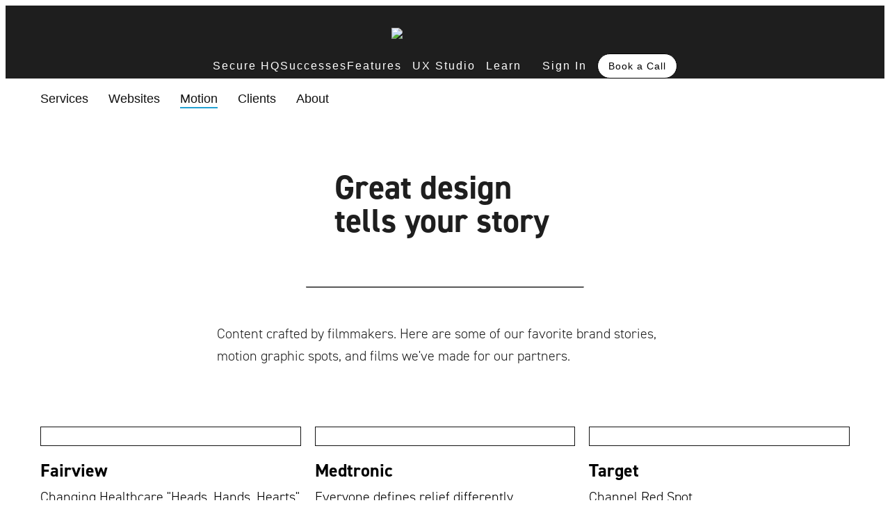

--- FILE ---
content_type: text/html; charset=utf-8
request_url: https://madedaily.com/motion
body_size: 9680
content:
<!DOCTYPE html>
<html lang='en'>
<head>
<title>MadeDaily | Work - Motion</title>
<link href='https://madedaily.com/motion' rel='canonical'>
<meta content='text/html;charset=utf-8' http-equiv='content-type'>
<meta name="csrf-param" content="authenticity_token" />
<meta name="csrf-token" content="w30tZSjnHIgNPRcLH9UIsQSe/54VGHdi46pbcQl6mr2NAQEdsCRCLt1r+KcGB3xL+BoECW/c9Lu/JzyrWi6X1w==" />
<meta content='{&quot;total&quot;:&quot;$0&quot;,&quot;quantity&quot;:0,&quot;items&quot;:[]}' name='shopping-cart'>

<meta name="viewport" content="width=device-width, initial-scale=1.0"></meta>
<meta name="locale" property="og:locale" content="en_US"></meta>
<meta name="type" property="og:type" content="website"></meta>
<meta name="title" property="og:title" content="MadeDaily | Work - Motion"></meta>
<meta name="description" property="og:description" content="MadeDaily Motion Design is a collaborative team of content creators seamlessly weaving your business narrative into brand-focused, digital creative."></meta>
<meta name="url" property="og:url" content="https://madedaily.com/motion"></meta>
<meta name="image" property="og:image" content="https://static.madedaily.com/managed_images/1d3597f3-e930-474b-a48a-ffaeee4134a0/41822/small/madedaily_logo_cover.png"></meta>
<meta name="twitter:card" content="summary_large_image"></meta>
<meta name="twitter:description" content="MadeDaily Motion Design is a collaborative team of content creators seamlessly weaving your business narrative into brand-focused, digital creative."></meta>
<meta name="twitter:title" content="MadeDaily | Work - Motion"></meta>
<meta name="twitter:image" content="https://static.madedaily.com/managed_images/1d3597f3-e930-474b-a48a-ffaeee4134a0/41822/small/madedaily_logo_cover.png"></meta>
<link href='https://static.madedaily.com/files/1d3597f3-e930-474b-a48a-ffaeee4134a0/62984/md-favicon.webp' rel='SHORTCUT ICON'>
<meta content='no-cache' name='turbo-cache-control'>
<link rel="stylesheet" media="screen" href="/assets/reset-0f817525e1fe79668c75c6f26588e95e41d7cc88b50f878b0daceb3e728ec7da.css" />
<script src="/assets/madedaily-64efdcfa88cb24537349d346d2e4a29115c7a4fccc79c79a841f34f150f67dfc.js" data-turbolinks-track="reload" defer="defer"></script>
<script src='//ajax.googleapis.com/ajax/libs/jquery/1.11.2/jquery.min.js'></script>
<script src="/assets/legacy_bs-28c80b026e3fbc363120594155d8688ed1dad328c2ca6151f1251d51bb396b12.js" data-turbolinks-track="reload" defer="defer"></script>
<script>
  window.Modernizr=function(a,b,c){function x(a){j.cssText=a}function y(a,b){return x(m.join(a+";")+(b||""))}function z(a,b){return typeof a===b}function A(a,b){return!!~(""+a).indexOf(b)}function B(a,b,d){for(var e in a){var f=b[a[e]];if(f!==c)return d===!1?a[e]:z(f,"function")?f.bind(d||b):f}return!1}var d="2.7.1",e={},f=!0,g=b.documentElement,h="modernizr",i=b.createElement(h),j=i.style,k,l={}.toString,m=" -webkit- -moz- -o- -ms- ".split(" "),n={},o={},p={},q=[],r=q.slice,s,t=function(a,c,d,e){var f,i,j,k,l=b.createElement("div"),m=b.body,n=m||b.createElement("body");if(parseInt(d,10))while(d--)j=b.createElement("div"),j.id=e?e[d]:h+(d+1),l.appendChild(j);return f=["&#173;",'<style id="s',h,'">',a,"</style>"].join(""),l.id=h,(m?l:n).innerHTML+=f,n.appendChild(l),m||(n.style.background="",n.style.overflow="hidden",k=g.style.overflow,g.style.overflow="hidden",g.appendChild(n)),i=c(l,a),m?l.parentNode.removeChild(l):(n.parentNode.removeChild(n),g.style.overflow=k),!!i},u=function(){function d(d,e){e=e||b.createElement(a[d]||"div"),d="on"+d;var f=d in e;return f||(e.setAttribute||(e=b.createElement("div")),e.setAttribute&&e.removeAttribute&&(e.setAttribute(d,""),f=z(e[d],"function"),z(e[d],"undefined")||(e[d]=c),e.removeAttribute(d))),e=null,f}var a={select:"input",change:"input",submit:"form",reset:"form",error:"img",load:"img",abort:"img"};return d}(),v={}.hasOwnProperty,w;!z(v,"undefined")&&!z(v.call,"undefined")?w=function(a,b){return v.call(a,b)}:w=function(a,b){return b in a&&z(a.constructor.prototype[b],"undefined")},Function.prototype.bind||(Function.prototype.bind=function(b){var c=this;if(typeof c!="function")throw new TypeError;var d=r.call(arguments,1),e=function(){if(this instanceof e){var a=function(){};a.prototype=c.prototype;var f=new a,g=c.apply(f,d.concat(r.call(arguments)));return Object(g)===g?g:f}return c.apply(b,d.concat(r.call(arguments)))};return e}),n.touch=function(){var c;return"ontouchstart"in a||a.DocumentTouch&&b instanceof DocumentTouch?c=!0:t(["@media (",m.join("touch-enabled),("),h,")","{#modernizr{top:9px;position:absolute}}"].join(""),function(a){c=a.offsetTop===9}),c},n.hashchange=function(){return u("hashchange",a)&&(b.documentMode===c||b.documentMode>7)},n.history=function(){return!!a.history&&!!history.pushState};for(var C in n)w(n,C)&&(s=C.toLowerCase(),e[s]=n[C](),q.push((e[s]?"":"no-")+s));return e.addTest=function(a,b){if(typeof a=="object")for(var d in a)w(a,d)&&e.addTest(d,a[d]);else{a=a.toLowerCase();if(e[a]!==c)return e;b=typeof b=="function"?b():b,typeof f!="undefined"&&f&&(g.className+=" "+(b?"":"no-")+a),e[a]=b}return e},x(""),i=k=null,e._version=d,e._prefixes=m,e.hasEvent=u,e.testStyles=t,g.className=g.className.replace(/(^|\s)no-js(\s|$)/,"$1$2")+(f?" js "+q.join(" "):""),e}(this,this.document);
</script>
<!-- Global site tag (gtag.js) - Google Analytics -->
<script async src='https://www.googletagmanager.com/gtag/js?id=G-SEBY59M41Q'></script>
<script type='text/javascript'>
window.dataLayer = window.dataLayer || [];
function gtag(){dataLayer.push(arguments);}
gtag('js', new Date());
gtag('config', 'G-SEBY59M41Q');
</script>

<link rel="stylesheet" media="screen" href="/assets/madedaily-bf5533d7c4e14b4d2a78f7742374f924539e6a8692e133a1c9bea98d9013f7e3.css" />
<link rel="stylesheet" media="print" href="/assets/print-ea06f26ff0911c6119a975469279b1d28f885a67f1c5988832a6e1b0a149c6e2.css" />
<link href='/stylesheets/1767843084/screen.css' rel='stylesheet'>
<link href='/layout-styles/1767842747/1900.css' media='screen' rel='stylesheet'>
<link href='/content-styles/1731619210/5c0044cc-0567-4e34-b487-c5c3a82a2b9c.css' media='screen' rel='stylesheet'>
<style>
body {--widescreen-canvas-padding: px; --desktop-canvas-padding: 20px; --tablet-canvas-padding: 20px; --mobile-canvas-padding: 10px; --primary-background-color: #FFFFFF;}
</style>



<script src="//use.typekit.net/mfb3dbj.js"></script><script>try{Typekit.load();}catch(e){}</script>
<style>
@font-face {font-family: 'icons'; src:url('//static.madedaily.com/files/1d3597f3-e930-474b-a48a-ffaeee4134a0/44204/icon.eot');src:url('//static.madedaily.com/files/1d3597f3-e930-474b-a48a-ffaeee4134a0/44204/icon.eot#iefix') format('embedded-opentype'), url('//static.madedaily.com/files/1d3597f3-e930-474b-a48a-ffaeee4134a0/44205/icon.woff') format('woff'), url('//static.madedaily.com/files/1d3597f3-e930-474b-a48a-ffaeee4134a0/44202/icon.ttf') format('truetype'), url('//static.madedaily.com/files/1d3597f3-e930-474b-a48a-ffaeee4134a0/44203/icon.svg') format('svg');font-style: normal;}
@font-face {font-family: 'blender'; src:url('//static.madedaily.com/files/1d3597f3-e930-474b-a48a-ffaeee4134a0/44207/Blender-Book.eot');src:url('//static.madedaily.com/files/1d3597f3-e930-474b-a48a-ffaeee4134a0/44207/Blender-Book.eot#iefix') format('embedded-opentype'), url('//static.madedaily.com/files/1d3597f3-e930-474b-a48a-ffaeee4134a0/44209/Blender-Book.woff') format('woff'), url('//static.madedaily.com/files/1d3597f3-e930-474b-a48a-ffaeee4134a0/44206/Blender-Book.ttf') format('truetype'), url('//static.madedaily.com/files/1d3597f3-e930-474b-a48a-ffaeee4134a0/44208/Blender-Book.svg') format('svg');font-style: normal;}

.grid-container {max-width: 1400px;}
</style>

<link href='/icons/9b41f15e-68a6-4961-a423-29c7d513697a.css' media='screen' rel='stylesheet' type='text/css'>
</head>
<body class='wireframe page-motion' data-controller='analytics' data-legacy-paragraph='true' data-turbo='false' id='site'>
<div id='error' style='display: none' title='Error Message'></div>
<!-- 313 -->
<div class='page-content wireframe' id='site-wrap'>
<section class='md-section md-pinned-content hide-on-mobile hide-on-tablet' data-controller='pin' id='header'>
<div class='dm_canvas md-canvas black-background unpadded-canvas' id='cnv_mAqD2kYd'>
<div class='canvas-content grid-container'>
<div class='container-group' id='el_T2nNmQ1u4t8'>
<div class='md-container container--column' id='ctr_JPfeI17P'>
<div class='component svg flex-start' id='el_hEHHaHtpDks'>
<div class='image--resource'>
<div class='image--wrapper dm-image-wrapper'><a href="/" target="" rel="false"><img class="image--svg" src="https://static.madedaily.com/files/1d3597f3-e930-474b-a48a-ffaeee4134a0/65266/MD_Logo_Lock_White.svg" border="0" alt="logo"></a></div>
</div>


</div>

</div>
<div class='md-container container--column container--align-center' id='ctr_7HvRw0Mj'>
<div class='component main-nav flex-end' id='el_HirA6xAO2Wk'>
<div class='navigation'>
<nav>
<div class='navigation-container'>
<ul class='nav navbar-nav'>
<li>
<a class='nav-item' data-active-nav-paths-value='[&quot;/version5&quot;, &quot;/securehq&quot;]' data-controller='active-nav' href='/securehq'>Secure HQ</a>

</li>
<li>
<a class='nav-item' data-active-nav-paths-value='[&quot;/successes&quot;, &quot;/content-studio&quot;, &quot;/clients&quot;]' data-controller='active-nav' href='/successes'>Successes</a>

</li>
<li class='dropdown' data-controller='dropdown'>
<a class='block-navigation nav-item dropdown-toggle' data-action='dropdown#toggle' data-active-nav-paths-value='[&quot;/solutions/for-agencies&quot;, &quot;/solutions/for-ecommerce&quot;, &quot;/solutions/for-enterprise&quot;, &quot;/solutions/for-healthcare&quot;, &quot;/solutions/for-small-businesses&quot;, &quot;/all-features&quot;]' data-controller='active-nav' href='/businesses' role='button'>Features</a>

<ul class='dropdown-menu' role='menu'>
<li>
<a class='nav-item child' data-active-nav-paths-value='[&quot;/agencies&quot;]' data-controller='active-nav' href='/agencies'>For Agencies</a>

</li>
<li>
<a class='nav-item child' data-active-nav-paths-value='[&quot;/businesses&quot;]' data-controller='active-nav' href='/businesses'>Businesses</a>

</li>
<li>
<a class='nav-item child' data-active-nav-paths-value='[&quot;/ecommerce&quot;]' data-controller='active-nav' href='/ecommerce'>Commerce</a>

</li>
<li>
<a class='nav-item child' data-active-nav-paths-value='[&quot;/healthcare&quot;]' data-controller='active-nav' href='/healthcare'>HealthCare</a>

</li>
<li>
<a class='nav-item child' data-active-nav-paths-value='[&quot;/enterprise&quot;]' data-controller='active-nav' href='/enterprise'>Enterprise</a>

</li>
<li>
<a class='nav-item child' data-active-nav-paths-value='[&quot;/all-features&quot;]' data-controller='active-nav' href='/all-features'>All Features</a>

</li>
</ul>
</li>
<li class='dropdown' data-controller='dropdown'>
<a class='nav-item dropdown-toggle' data-action='dropdown#toggle' data-active-nav-paths-value='[&quot;/studio&quot;, &quot;/services&quot;, &quot;/motion&quot;, &quot;/websites&quot;]' data-controller='active-nav' href='/services' role='button'>UX Studio</a>

<ul class='dropdown-menu' role='menu'>
<li>
<a class='nav-item child' data-active-nav-paths-value='[&quot;/services&quot;]' data-controller='active-nav' href='/services'>Services</a>

</li>
<li>
<a class='nav-item child' data-active-nav-paths-value='[&quot;/successes&quot;, &quot;/websites&quot;]' data-controller='active-nav' href='/websites'>Websites</a>

</li>
<li>
<a class='nav-item child' data-active-nav-paths-value='[&quot;/content-studio&quot;, &quot;/motion&quot;]' data-controller='active-nav' href='/motion'>Motion</a>

</li>
<li>
<a class='nav-item child' data-active-nav-paths-value='[&quot;/clients&quot;]' data-controller='active-nav' href='/clients'>Clients</a>

</li>
<li>
<a class='nav-item child' data-active-nav-paths-value='[&quot;/about&quot;]' data-controller='active-nav' href='/about'>About</a>

</li>
</ul>
</li>
<li class='dropdown' data-controller='dropdown'>
<a class='block-navigation nav-item dropdown-toggle' data-action='dropdown#toggle' data-active-nav-paths-value='[&quot;/https://kb.madedaily.com/&quot;, &quot;/blog-new&quot;, &quot;/https://kb.onmadedaily.com/&quot;, &quot;/blog&quot;, &quot;/data-breach&quot;]' data-controller='active-nav' href='https://kb.onmadedaily.com/' role='button'>Learn</a>

<ul class='dropdown-menu' role='menu'>
<li>
<a class='nav-item child' data-active-nav-paths-value='[&quot;/blog&quot;]' data-controller='active-nav' href='/blog'>Blog</a>

</li>
<li>
<a class='nav-item child' data-active-nav-paths-value='[&quot;/data-breach&quot;]' data-controller='active-nav' href='/data-breach'>Data Breach Risks</a>

</li>
<li>
<a class='nav-item child' data-active-nav-paths-value='[&quot;/https://kb.madedaily.com/&quot;]' data-controller='active-nav' href='https://kb.madedaily.com/' target='_blank'>Help Center</a>

</li>
</ul>
</li>
<li>
<a class='nav-button2 nav-item' data-active-nav-paths-value='[&quot;/https://content.madedaily.com/&quot;]' data-controller='active-nav' href='https://content.madedaily.com/'>Sign In</a>

</li>
<li>
<a class='nav-button nav-item' data-active-nav-paths-value='[&quot;/get-started&quot;]' data-controller='active-nav' href='/contact-us'>Book a Call</a>

</li>
</ul>
</div>
</nav>
</div>

</div>

</div>

</div>

</div>
</div>


</section>
<section class='md-section md-pinned-content hide-on-desktop' data-controller='pin' id='mobile-header'>
<div class='dm_canvas md-canvas black-background' id='cnv_CWPzi1M1'>
<div class='canvas-content grid-container'>
<div class='container-group container-group--row__mobile' id='el_ma0wfSAvBtM'>
<div class='md-container container--column container--align-start__tablet container--align-start__mobile' id='ctr_VYFHsVdj'>
<div class='component flex-start tablet-flex-start mobile-flex-start' id='el_RslmfC6pUbI'>
<div class='image--resource'>
<div class='image--wrapper dm-image-wrapper'><a href="/" target="" rel="false"><img class="image--svg" src="https://static.madedaily.com/files/1d3597f3-e930-474b-a48a-ffaeee4134a0/65266/MD_Logo_Lock_White.svg" border="0" alt="MadeDaily Logo"></a></div>
</div>


</div>

</div>
<div class='md-container container--column container--align-center__tablet container--align-center__mobile' id='ctr_zZqM4KmU'>
<div class='component flex-end tablet-flex-end mobile-flex-end' id='el_R8oW2KYR6V4'>
<div class="off-canvas-button">
  <button class="menu mobile-navigation-button" data-controller="class-toggle" data-class-toggle-class="move-left" data-class-toggle-target="body" data-action="click->class-toggle#toggle">
    <span>Menu</span>
  </button>
  
</div>
</div>

</div>

</div>

</div>
</div>


</section>
<section class='md-section' id='content'>
<div class='dm_canvas md-canvas grid-container' id='cnv_syLzr8SF'>
<div class='canvas-content'>
<div class='component work-nav' id='el_zrQEzQL1LD0'>
<div class='work-nav'>
<nav class='menu-nav'>
<div class='navigation-container' style='text-align: left'>
<a class='nav-item child' data-active-nav-paths-value='[&quot;/services&quot;]' data-controller='active-nav' href='/services'>Services</a>
<a class='nav-item child' data-active-nav-paths-value='[&quot;/successes&quot;, &quot;/websites&quot;]' data-controller='active-nav' href='/websites'>Websites</a>
<a class='nav-item child' data-active-nav-paths-value='[&quot;/content-studio&quot;, &quot;/motion&quot;]' data-controller='active-nav' href='/motion'>Motion</a>
<a class='nav-item child' data-active-nav-paths-value='[&quot;/clients&quot;]' data-controller='active-nav' href='/clients'>Clients</a>
<a class='nav-item child' data-active-nav-paths-value='[&quot;/about&quot;]' data-controller='active-nav' href='/about'>About</a>

</div>
</nav>
</div>

</div>
<div class='component flex-start tablet-flex-start mobile-flex-start' id='el_JwWJpE3dwHA'>
<div class="text-content"><h1 id="great-design-tells-your-story" class="document-headline">Great design tells your story</h1></div>
</div>
<div class='component flex-start tablet-flex-start mobile-flex-start' id='el_Bd4rxngY8bs'>
<hr class=""/>
</div>
<div class='component flex-start tablet-flex-start' id='el_KxHZJtyRVHc'>
<div class="text-content"><p>Content crafted by filmmakers. Here are some of our favorite brand stories, motion graphic spots, and films we've made for our partners.</p><p class="large-paragraph">&nbsp;</p></div>
</div>
<div class='component' id='el_YMwq2q6Jyu4'>
<div data-controller="modal-content" data-modal-content-selector-value=".story-link" data-modal-content-css-value="story-modal"><div class='category story-category case-study-stories motion' style='--story-aspect-ratio: 1 / 1;;'>

<div class='md-flex-grid fixed-3' data-id='ctg_xxUoo8D3b4pYIgIw' id='ctg_xxUoo8D3b4pYIgIw-3794733'>
<div class="story">
  <div class="category-section">
    <span class="category"></span>
  </div>
  <a class="story-link" href="/case-studies/motion/fairview">
    
      <div class="story-image">
        <img srcset="https://static.madedaily.com/managed_images/1d3597f3-e930-474b-a48a-ffaeee4134a0/59526/small/Fairview.jpg 320w, https://static.madedaily.com/managed_images/1d3597f3-e930-474b-a48a-ffaeee4134a0/59526/medium/Fairview.jpg 750w, https://static.madedaily.com/managed_images/1d3597f3-e930-474b-a48a-ffaeee4134a0/59526/Fairview.jpg 1004w"/>
      </div>
    
    <div class="story-content">
      <div class="name-section title-section">
        <p class="story-list-title">Fairview</p>
      </div>
      
        <p class="story-list-subtitle">Changing Healthcare "Heads, Hands, Hearts"</p>
      
      
    </div>
    <button class="case-study-button">View project »</button>
  </a>
</div><div class="story">
  <div class="category-section">
    <span class="category"></span>
  </div>
  <a class="story-link" href="/case-studies/motion/medtronic">
    
      <div class="story-image">
        <img srcset="https://static.madedaily.com/managed_images/1d3597f3-e930-474b-a48a-ffaeee4134a0/59528/small/Medtronic.jpg 320w, https://static.madedaily.com/managed_images/1d3597f3-e930-474b-a48a-ffaeee4134a0/59528/medium/Medtronic.jpg 750w, https://static.madedaily.com/managed_images/1d3597f3-e930-474b-a48a-ffaeee4134a0/59528/Medtronic.jpg 1004w"/>
      </div>
    
    <div class="story-content">
      <div class="name-section title-section">
        <p class="story-list-title">Medtronic</p>
      </div>
      
        <p class="story-list-subtitle">Everyone defines relief differently</p>
      
      
    </div>
    <button class="case-study-button">View project »</button>
  </a>
</div><div class="story">
  <div class="category-section">
    <span class="category"></span>
  </div>
  <a class="story-link" href="/case-studies/motion/target">
    
      <div class="story-image">
        <img srcset="https://static.madedaily.com/managed_images/1d3597f3-e930-474b-a48a-ffaeee4134a0/59529/small/Target.png 320w, https://static.madedaily.com/managed_images/1d3597f3-e930-474b-a48a-ffaeee4134a0/59529/medium/Target.png 750w, https://static.madedaily.com/managed_images/1d3597f3-e930-474b-a48a-ffaeee4134a0/59529/Target.png 903w"/>
      </div>
    
    <div class="story-content">
      <div class="name-section title-section">
        <p class="story-list-title">Target</p>
      </div>
      
        <p class="story-list-subtitle">Channel Red Spot</p>
      
      
    </div>
    <button class="case-study-button">View project »</button>
  </a>
</div><div class="story">
  <div class="category-section">
    <span class="category"></span>
  </div>
  <a class="story-link" href="/case-studies/motion/medtronic-interstim">
    
      <div class="story-image">
        <img srcset="https://static.madedaily.com/managed_images/1d3597f3-e930-474b-a48a-ffaeee4134a0/41995/small/Medtronic.png 320w, https://static.madedaily.com/managed_images/1d3597f3-e930-474b-a48a-ffaeee4134a0/41995/medium/Medtronic.png 750w, https://static.madedaily.com/managed_images/1d3597f3-e930-474b-a48a-ffaeee4134a0/41995/large/Medtronic.png 1200w, https://static.madedaily.com/managed_images/1d3597f3-e930-474b-a48a-ffaeee4134a0/41995/Medtronic.png 1600w"/>
      </div>
    
    <div class="story-content">
      <div class="name-section title-section">
        <p class="story-list-title">Medtronic</p>
      </div>
      
        <p class="story-list-subtitle">Interstim™ systems for bladder control</p>
      
      
    </div>
    <button class="case-study-button">View project »</button>
  </a>
</div><div class="story">
  <div class="category-section">
    <span class="category"></span>
  </div>
  <a class="story-link" href="/case-studies/motion/earth-justice">
    
      <div class="story-image">
        <img srcset="https://static.madedaily.com/managed_images/1d3597f3-e930-474b-a48a-ffaeee4134a0/59527/small/Screen_Shot_2016-07-26_at_11.01.19_PM.png 320w, https://static.madedaily.com/managed_images/1d3597f3-e930-474b-a48a-ffaeee4134a0/59527/Screen_Shot_2016-07-26_at_11.01.19_PM.png 422w"/>
      </div>
    
    <div class="story-content">
      <div class="name-section title-section">
        <p class="story-list-title">Earth Justice</p>
      </div>
      
        <p class="story-list-subtitle">Because the earth needs a good lawyer</p>
      
      
    </div>
    <button class="case-study-button">View project »</button>
  </a>
</div><div class="story">
  <div class="category-section">
    <span class="category"></span>
  </div>
  <a class="story-link" href="/case-studies/sucessess/strong-feels-good">
    
      <div class="story-image">
        <img srcset="https://static.madedaily.com/files/1d3597f3-e930-474b-a48a-ffaeee4134a0/66943/Survival-2x-thumbnail.webp 160w, https://static.madedaily.com/files/1d3597f3-e930-474b-a48a-ffaeee4134a0/66943/Survival-2x-small.webp 400w, https://static.madedaily.com/files/1d3597f3-e930-474b-a48a-ffaeee4134a0/66943/Survival-2x-medium.webp 800w, https://static.madedaily.com/files/1d3597f3-e930-474b-a48a-ffaeee4134a0/66943/Survival-2x.png 1600w"/>
      </div>
    
    <div class="story-content">
      <div class="name-section title-section">
        <p class="story-list-title">Strong Feels Good</p>
      </div>
      
        <p class="story-list-subtitle"></p>
      
      
      <div class="work-type">
        
         <span>UX/UI Design</span> | 
        
         <span>Website Design</span> | 
        
         <span>Creative Edit</span> | 
        
         <span>Photoshoot</span> | 
        
         <span>Film shoot</span> | 
        
         <span>Content Strategy</span> | 
        
         <span>Custom Website Build</span> | 
        
         <span>HIPAA Compliance</span>
        
      </div>
      
    </div>
    <button class="case-study-button">View project »</button>
  </a>
</div><div class="story">
  <div class="category-section">
    <span class="category"></span>
  </div>
  <a class="story-link" href="/case-studies/motion/butcher-and-the-boar">
    
      <div class="story-image">
        <img srcset="https://static.madedaily.com/managed_images/1d3597f3-e930-474b-a48a-ffaeee4134a0/41844/small/Butcherandtheboar.jpg 320w, https://static.madedaily.com/managed_images/1d3597f3-e930-474b-a48a-ffaeee4134a0/41844/medium/Butcherandtheboar.jpg 750w, https://static.madedaily.com/managed_images/1d3597f3-e930-474b-a48a-ffaeee4134a0/41844/large/Butcherandtheboar.jpg 1200w, https://static.madedaily.com/managed_images/1d3597f3-e930-474b-a48a-ffaeee4134a0/41844/Butcherandtheboar.jpg 1595w"/>
      </div>
    
    <div class="story-content">
      <div class="name-section title-section">
        <p class="story-list-title">Butcher & the Boar</p>
      </div>
      
        <p class="story-list-subtitle">Short documentary film</p>
      
      
    </div>
    <button class="case-study-button">View project »</button>
  </a>
</div><div class="story">
  <div class="category-section">
    <span class="category"></span>
  </div>
  <a class="story-link" href="/case-studies/sucessess/bloom-commercial-real-estate-elevating-retail-real-estate">
    
      <div class="story-image">
        <img srcset="https://static.madedaily.com/files/1d3597f3-e930-474b-a48a-ffaeee4134a0/66942/Bloom-2x-thumbnail.webp 160w, https://static.madedaily.com/files/1d3597f3-e930-474b-a48a-ffaeee4134a0/66942/Bloom-2x-small.webp 400w, https://static.madedaily.com/files/1d3597f3-e930-474b-a48a-ffaeee4134a0/66942/Bloom-2x-medium.webp 800w, https://static.madedaily.com/files/1d3597f3-e930-474b-a48a-ffaeee4134a0/66942/Bloom-2x.png 1600w"/>
      </div>
    
    <div class="story-content">
      <div class="name-section title-section">
        <p class="story-list-title">Bloom Commercial Real Estate </p>
      </div>
      
        <p class="story-list-subtitle"></p>
      
      
      <div class="work-type">
        
         <span>UX/UI Design</span> | 
        
         <span>Website Design</span> | 
        
         <span>SEO</span> | 
        
         <span>Photoshoot</span> | 
        
         <span>Film shoot</span> | 
        
         <span>Custom Development</span> | 
        
         <span>Content Strategy</span> | 
        
         <span>Custom Website Build</span>
        
      </div>
      
    </div>
    <button class="case-study-button">View project »</button>
  </a>
</div><div class="story">
  <div class="category-section">
    <span class="category"></span>
  </div>
  <a class="story-link" href="/case-studies/all-case-studies/coldspring-make-your-mark-video">
    
      <div class="story-image">
        <img srcset="https://static.madedaily.com/files/1d3597f3-e930-474b-a48a-ffaeee4134a0/62887/coldspring.png 1600w"/>
      </div>
    
    <div class="story-content">
      <div class="name-section title-section">
        <p class="story-list-title">Coldspring </p>
      </div>
      
        <p class="story-list-subtitle">"Make Your Mark" Video</p>
      
      
      <div class="work-type">
        
         <span>Creative Edit</span> | 
        
         <span>Photoshoot</span> | 
        
         <span>Film shoot</span>
        
      </div>
      
    </div>
    <button class="case-study-button">View project »</button>
  </a>
</div><div class="story">
  <div class="category-section">
    <span class="category"></span>
  </div>
  <a class="story-link" href="/case-studies/motion/aalfs-manufacturing">
    
      <div class="story-image">
        <img srcset="https://static.madedaily.com/managed_images/1d3597f3-e930-474b-a48a-ffaeee4134a0/41997/small/AALFS.png 320w, https://static.madedaily.com/managed_images/1d3597f3-e930-474b-a48a-ffaeee4134a0/41997/medium/AALFS.png 750w, https://static.madedaily.com/managed_images/1d3597f3-e930-474b-a48a-ffaeee4134a0/41997/large/AALFS.png 1200w, https://static.madedaily.com/managed_images/1d3597f3-e930-474b-a48a-ffaeee4134a0/41997/AALFS.png 1600w"/>
      </div>
    
    <div class="story-content">
      <div class="name-section title-section">
        <p class="story-list-title">AALFS MANUFACTURING</p>
      </div>
      
        <p class="story-list-subtitle">MAKING OF A GARMENT</p>
      
      
    </div>
    <button class="case-study-button">View project »</button>
  </a>
</div><div class="story">
  <div class="category-section">
    <span class="category"></span>
  </div>
  <a class="story-link" href="/case-studies/motion/bass-pro-shops">
    
      <div class="story-image">
        <img srcset="https://static.madedaily.com/managed_images/1d3597f3-e930-474b-a48a-ffaeee4134a0/42001/small/Screen_Shot_2021-07-12_at_9.47.26_PM.png 320w, https://static.madedaily.com/managed_images/1d3597f3-e930-474b-a48a-ffaeee4134a0/42001/medium/Screen_Shot_2021-07-12_at_9.47.26_PM.png 750w, https://static.madedaily.com/managed_images/1d3597f3-e930-474b-a48a-ffaeee4134a0/42001/large/Screen_Shot_2021-07-12_at_9.47.26_PM.png 1200w, https://static.madedaily.com/managed_images/1d3597f3-e930-474b-a48a-ffaeee4134a0/42001/Screen_Shot_2021-07-12_at_9.47.26_PM.png 1600w"/>
      </div>
    
    <div class="story-content">
      <div class="name-section title-section">
        <p class="story-list-title">Bass Pro Shops</p>
      </div>
      
        <p class="story-list-subtitle">The Strike Wii Game</p>
      
      
    </div>
    <button class="case-study-button">View project »</button>
  </a>
</div><div class="story">
  <div class="category-section">
    <span class="category"></span>
  </div>
  <a class="story-link" href="/case-studies/motion/the-company">
    
      <div class="story-image">
        <img srcset="https://static.madedaily.com/managed_images/1d3597f3-e930-474b-a48a-ffaeee4134a0/42003/small/Company.png 320w, https://static.madedaily.com/managed_images/1d3597f3-e930-474b-a48a-ffaeee4134a0/42003/medium/Company.png 750w, https://static.madedaily.com/managed_images/1d3597f3-e930-474b-a48a-ffaeee4134a0/42003/large/Company.png 1200w, https://static.madedaily.com/managed_images/1d3597f3-e930-474b-a48a-ffaeee4134a0/42003/Company.png 1600w"/>
      </div>
    
    <div class="story-content">
      <div class="name-section title-section">
        <p class="story-list-title">The Company</p>
      </div>
      
        <p class="story-list-subtitle">Main Film Title Sequence</p>
      
      
    </div>
    <button class="case-study-button">View project »</button>
  </a>
</div><div class="story">
  <div class="category-section">
    <span class="category"></span>
  </div>
  <a class="story-link" href="/case-studies/motion/4-bells-">
    
      <div class="story-image">
        <img srcset="https://static.madedaily.com/managed_images/1d3597f3-e930-474b-a48a-ffaeee4134a0/41994/small/4Bells.jpg 320w, https://static.madedaily.com/managed_images/1d3597f3-e930-474b-a48a-ffaeee4134a0/41994/medium/4Bells.jpg 750w, https://static.madedaily.com/managed_images/1d3597f3-e930-474b-a48a-ffaeee4134a0/41994/4Bells.jpg 903w"/>
      </div>
    
    <div class="story-content">
      <div class="name-section title-section">
        <p class="story-list-title">4 Bells </p>
      </div>
      
        <p class="story-list-subtitle">Brand video</p>
      
      
    </div>
    <button class="case-study-button">View project »</button>
  </a>
</div><div class="story">
  <div class="category-section">
    <span class="category"></span>
  </div>
  <a class="story-link" href="/case-studies/motion/kit-an-autobody-experience">
    
      <div class="story-image">
        <img srcset="https://static.madedaily.com/managed_images/1d3597f3-e930-474b-a48a-ffaeee4134a0/41850/small/KIT.jpg 320w, https://static.madedaily.com/managed_images/1d3597f3-e930-474b-a48a-ffaeee4134a0/41850/KIT.jpg 750w"/>
      </div>
    
    <div class="story-content">
      <div class="name-section title-section">
        <p class="story-list-title">Kit - an autobody experience</p>
      </div>
      
        <p class="story-list-subtitle">Television show opener</p>
      
      
    </div>
    <button class="case-study-button">View project »</button>
  </a>
</div><div class="story">
  <div class="category-section">
    <span class="category"></span>
  </div>
  <a class="story-link" href="/case-studies/motion/snap">
    
      <div class="story-image">
        <img srcset="https://static.madedaily.com/managed_images/1d3597f3-e930-474b-a48a-ffaeee4134a0/41848/small/6.jpg 320w, https://static.madedaily.com/managed_images/1d3597f3-e930-474b-a48a-ffaeee4134a0/41848/6.jpg 749w"/>
      </div>
    
    <div class="story-content">
      <div class="name-section title-section">
        <p class="story-list-title">SNAP facts SD</p>
      </div>
      
        <p class="story-list-subtitle">Supplemental Nutrition Assistance Program</p>
      
      
    </div>
    <button class="case-study-button">View project »</button>
  </a>
</div><div class="story">
  <div class="category-section">
    <span class="category"></span>
  </div>
  <a class="story-link" href="/case-studies/motion/five-watt-coffee">
    
      <div class="story-image">
        <img srcset="https://static.madedaily.com/managed_images/1d3597f3-e930-474b-a48a-ffaeee4134a0/41996/small/FIVEWATTCOFFEE.png 320w, https://static.madedaily.com/managed_images/1d3597f3-e930-474b-a48a-ffaeee4134a0/41996/medium/FIVEWATTCOFFEE.png 750w, https://static.madedaily.com/managed_images/1d3597f3-e930-474b-a48a-ffaeee4134a0/41996/large/FIVEWATTCOFFEE.png 1200w, https://static.madedaily.com/managed_images/1d3597f3-e930-474b-a48a-ffaeee4134a0/41996/FIVEWATTCOFFEE.png 1600w"/>
      </div>
    
    <div class="story-content">
      <div class="name-section title-section">
        <p class="story-list-title">Five Watt Coffee</p>
      </div>
      
        <p class="story-list-subtitle">Minneapolis' Coffee House</p>
      
      
    </div>
    <button class="case-study-button">View project »</button>
  </a>
</div><div class="story">
  <div class="category-section">
    <span class="category"></span>
  </div>
  <a class="story-link" href="/case-studies/motion/dakota-at-home">
    
      <div class="story-image">
        <img srcset="https://static.madedaily.com/managed_images/1d3597f3-e930-474b-a48a-ffaeee4134a0/41847/small/DakotaatHomeTurtle.jpg 320w, https://static.madedaily.com/managed_images/1d3597f3-e930-474b-a48a-ffaeee4134a0/41847/medium/DakotaatHomeTurtle.jpg 750w, https://static.madedaily.com/managed_images/1d3597f3-e930-474b-a48a-ffaeee4134a0/41847/large/DakotaatHomeTurtle.jpg 1200w, https://static.madedaily.com/managed_images/1d3597f3-e930-474b-a48a-ffaeee4134a0/41847/DakotaatHomeTurtle.jpg 1595w"/>
      </div>
    
    <div class="story-content">
      <div class="name-section title-section">
        <p class="story-list-title">Dakota at Home</p>
      </div>
      
        <p class="story-list-subtitle">It's good to be home</p>
      
      
    </div>
    <button class="case-study-button">View project »</button>
  </a>
</div>
</div>

</div>

</div>
</div>

</div>
</div>

</section>
<section class='md-section' id='footer'>
<div class='dm_canvas md-canvas' id='cnv_Oaj46IGK'>
<div class='canvas-content grid-container'>
<div class='container-group' id='el_PDlgOfiVUnI'>
<div class='md-container container--column' id='ctr_LzRsAhUX'>
<div class='component flex-start tablet-flex-start mobile-flex-start' id='el_gLlvs15MkGc'>
<div class="text-content"><h1 class="footer-headline">Let's Talk.</h1></div>
</div>
<div class='component flex-start tablet-flex-start mobile-flex-start' id='el_cjHkdKHiW2g'>
<div class="text-content"><p><span class="footer-email"><a href="mailto:info@madedaily.com" target="_blank"><span style="color: #ffffff;">info@madedaily.com</span></a></span></p></div>
</div>

</div>
<div class='md-container container--column' id='ctr_IEzhmoge'>
<div class='component flex-start tablet-flex-start mobile-flex-start' id='el_EPSM2q0yjRc'>
<div class='image--resource'>
<div class='image--wrapper dm-image-wrapper'><img class="image--svg" src="https://static.madedaily.com/files/1d3597f3-e930-474b-a48a-ffaeee4134a0/45977/MadeDaily-2.svg" border="0" alt="MadeDaily Logo"></div>

</div>

</div>
<div class='component social-nav flex-start tablet-flex-start mobile-flex-start' id='el_qwAU2kl3Q7I'>
<div class='social-nav'>
<nav class='menu-nav'>
<div class='navigation-container' style='text-align: left'>
<a class='nav-item' data-active-nav-paths-value='[&quot;/https://www.facebook.com/onmadedaily/&quot;]' data-controller='active-nav' href='https://www.facebook.com/onmadedaily/' target='_blank'><span class="nav-icon ico-facebook"></span></a>
<a class='nav-item' data-active-nav-paths-value='[&quot;/https://www.instagram.com/onmadedaily/&quot;]' data-controller='active-nav' href='https://www.instagram.com/onmadedaily/' target='_blank'><span class="nav-icon ico-instagram"></span></a>
<a class='nav-item' data-active-nav-paths-value='[&quot;/https://twitter.com/onmadedaily&quot;]' data-controller='active-nav' href='https://www.threads.net/@onmadedaily' target='_blank'><span class="nav-icon ico-threads-md-social"></span></a>
<a class='nav-item' data-active-nav-paths-value='[&quot;/https://www.tiktok.com/@onmadedaily&quot;]' data-controller='active-nav' href='https://www.youtube.com/@onmadedaily' target='_blank'><span class="nav-icon ico-youtube"></span></a>
<a class='nav-item' data-active-nav-paths-value='[]' data-controller='active-nav' href='https://bsky.app/profile/madedaily.bsky.social'><span class="nav-icon ico-bluesky"></span></a>

</div>
</nav>
</div>

</div>

</div>

</div>
<div class='container-group' id='el_GwDMpdylFW0'>
<div class='md-container container--column' id='ctr_U5m9c8sN'>
<div class='component flex-start mobile-flex-start' id='el_VmyZBtD4v3k'>
<div class="text-content"><p class="footer-text">SOLUTIONS</p></div>
</div>
<div class='component footer-nav flex-start mobile-flex-start' id='el_MM4BUOVSMig'>
<div class='footer-nav'>
<nav class='tree-nav'>
<div class='navigation-container' style='text-align: left'>
<a class='nav-item child' data-active-nav-paths-value='[&quot;/pricing&quot;]' data-controller='active-nav' href='/pricing'>Pricing</a>

<a class='nav-item child' data-active-nav-paths-value='[&quot;/solutions/for-agencies&quot;]' data-controller='active-nav' href='/agencies'>Agencies</a>

<a class='nav-item child' data-active-nav-paths-value='[&quot;/solutions/for-small-businesses&quot;]' data-controller='active-nav' href='/businesses'>Content Management</a>

<a class='nav-item child' data-active-nav-paths-value='[&quot;/solutions/for-ecommerce&quot;]' data-controller='active-nav' href='/ecommerce'>eCommerce</a>

<a class='nav-item child' data-active-nav-paths-value='[&quot;/solutions/for-healthcare&quot;]' data-controller='active-nav' href='/healthcare'>Healthcare Tools</a>

<a class='nav-item child' data-active-nav-paths-value='[&quot;/solutions/for-enterprise&quot;]' data-controller='active-nav' href='/enterprise'>Enterprise</a>

<a class='nav-item child' data-active-nav-paths-value='[&quot;/all-features&quot;]' data-controller='active-nav' href='/all-features'>All Features</a>

</div>
</nav>
</div>

</div>

</div>
<div class='md-container container--column' id='ctr_COHfikrz'>
<div class='component flex-start mobile-flex-start' id='el_yZihafxd52A'>
<div class="text-content"><p class="footer-text"><span style="color: #ffffff;">UX Studio</span></p></div>
</div>
<div class='component footer-nav flex-start mobile-flex-start' id='el_xZS5npPcojw'>
<div class='footer-nav'>
<nav class='tree-nav'>
<div class='navigation-container' style='text-align: left'>
<a class='nav-item child' data-active-nav-paths-value='[&quot;/successes&quot;]' data-controller='active-nav' href='/websites'>Successes</a>

<a class='nav-item child' data-active-nav-paths-value='[&quot;/motion-design&quot;]' data-controller='active-nav' href='/motion'>Motion Design</a>

<a class='nav-item child' data-active-nav-paths-value='[&quot;/get-started&quot;]' data-controller='active-nav' href='/contact-us'>Get Started</a>

</div>
</nav>
</div>

</div>

</div>
<div class='md-container container--column' id='ctr_vtrBcBwu'>
<div class='component flex-start mobile-flex-start' id='el_zcYfaedApOU'>
<div class="text-content"><p class="footer-text">Company</p></div>
</div>
<div class='component footer-nav flex-start mobile-flex-start' id='el_f1tH4HXROQ4'>
<div class='footer-nav'>
<nav class='tree-nav'>
<div class='navigation-container' style='text-align: left'>
<a class='nav-item child' data-active-nav-paths-value='[&quot;/about&quot;]' data-controller='active-nav' href='/about'>About</a>

<a class='nav-item child' data-active-nav-paths-value='[&quot;/clients&quot;]' data-controller='active-nav' href='/clients'>Clients</a>

<a class='nav-item child' data-active-nav-paths-value='[&quot;/get-started&quot;]' data-controller='active-nav' href='/contact-us'>Contact</a>

<a class='nav-item child' data-active-nav-paths-value='[&quot;/terms&quot;]' data-controller='active-nav' href='/terms'>Terms of Service</a>

<a class='nav-item child' data-active-nav-paths-value='[&quot;/privacy&quot;]' data-controller='active-nav' href='/privacy'>Privacy Policy</a>

<a class='nav-item child' data-active-nav-paths-value='[&quot;/dmca&quot;]' data-controller='active-nav' href='/dmca'>DMCA Policy</a>


</div>
</nav>
</div>

</div>

</div>
<div class='md-container container--column' id='ctr_09W0jj8L'>
<div class='component flex-start mobile-flex-start' id='el_oSRwAPzsclM'>
<div class="text-content"><p class="footer-text">LEARN</p></div>
</div>
<div class='component footer-nav flex-start mobile-flex-start' id='el_4Tg4WpAOPwQ'>
<div class='footer-nav'>
<nav class='tree-nav'>
<div class='navigation-container' style='text-align: left'>
<a class='nav-item child' data-active-nav-paths-value='[&quot;/https://kb.madedaily.com/&quot;]' data-controller='active-nav' href='https://kb.madedaily.com/' target='_blank'>Help Center</a>

<a class='nav-item child' data-active-nav-paths-value='[&quot;/data-breach&quot;]' data-controller='active-nav' href='/data-breach'>Data Breach Risks</a>

<a class='nav-item child' data-active-nav-paths-value='[&quot;/blog&quot;]' data-controller='active-nav' href='/blog'>Blog</a>

</div>
</nav>
</div>

</div>

</div>

</div>
<div class='component flex-start mobile-flex-start' id='el_y9E0pZ4rAWM'>
<div class="text-content"><p class="powered-by">Copyright ©2024 MadeDaily Co. All rights reserved.&nbsp;</p></div>
</div>

</div>
</div>


</section>

<aside class='off-canvas off-canvas-right'>
<div class='oc-wrap'>
<section class='md-section' id='offcanvas-right'>
<div class='dm_canvas md-canvas' id='cnv_bbYJQWJP'>
<div class='canvas-content grid-container'>
<div class='component off-canvas-nav' id='el_icv2ga98oaw'>
<div class='off-canvas-nav'>
<nav class='tree-nav'>
<div class='navigation-container' style='text-align: left'>
<a class='nav-item' data-active-nav-paths-value='[&quot;/solutions/for-agencies&quot;, &quot;/solutions/for-ecommerce&quot;, &quot;/solutions/for-enterprise&quot;, &quot;/solutions/for-healthcare&quot;, &quot;/solutions/for-small-businesses&quot;]' data-controller='active-nav' href='/businesses'>Solutions</a>

<div class='off-canvas-nav-sub sub-navigation'>
<a class='nav-item child' data-active-nav-paths-value='[&quot;/solutions/for-agencies&quot;]' data-controller='active-nav' href='/agencies'>For Agencies</a>
<a class='nav-item child' data-active-nav-paths-value='[&quot;/solutions/for-small-businesses&quot;]' data-controller='active-nav' href='/businesses'>Small Business</a>
<a class='nav-item child' data-active-nav-paths-value='[&quot;/solutions/for-ecommerce&quot;]' data-controller='active-nav' href='/ecommerce'>eCommerce</a>
<a class='nav-item child' data-active-nav-paths-value='[&quot;/solutions/for-healthcare&quot;]' data-controller='active-nav' href='/healthcare'>Healthcare</a>
<a class='nav-item child' data-active-nav-paths-value='[&quot;/solutions/for-enterprise&quot;]' data-controller='active-nav' href='/enterprise'>Enterprise</a>

</div>
</div>
</nav>
</div>

</div>
<div class='component off-canvas-nav' id='el_ZJ9DyWILr0w'>
<div class='off-canvas-nav'>
<nav class='tree-nav'>
<div class='navigation-container' style='text-align: left'>
<a class='nav-item' data-active-nav-paths-value='[&quot;/studio&quot;, &quot;/services&quot;, &quot;/motion&quot;, &quot;/websites&quot;]' data-controller='active-nav' href='/services'>UX Studio</a>

<div class='off-canvas-nav-sub sub-navigation'>
<a class='nav-item child' data-active-nav-paths-value='[&quot;/services&quot;]' data-controller='active-nav' href='/services'>Services</a>
<a class='nav-item child' data-active-nav-paths-value='[&quot;/successes&quot;, &quot;/websites&quot;]' data-controller='active-nav' href='/websites'>Websites</a>
<a class='nav-item child' data-active-nav-paths-value='[&quot;/content-studio&quot;, &quot;/motion&quot;]' data-controller='active-nav' href='/motion'>Motion</a>
<a class='nav-item child' data-active-nav-paths-value='[&quot;/clients&quot;]' data-controller='active-nav' href='/clients'>Clients</a>
<a class='nav-item child' data-active-nav-paths-value='[&quot;/about&quot;]' data-controller='active-nav' href='/about'>About</a>

</div>
</div>
</nav>
</div>

</div>
<div class='component off-canvas-nav tablet-flex-start' id='el_B6E7aHGGFsc'>
<div class='off-canvas-nav'>
<nav class='tree-nav'>
<div class='navigation-container'>
<a class='nav-item' data-active-nav-paths-value='[&quot;/successes&quot;]' data-controller='active-nav' href='/successes'>Successes</a>

</div>
</nav>
</div>

</div>
<div class='component off-canvas-nav' id='el_9wOesMFJ49I'>
<div class='off-canvas-nav'>
<nav class='tree-nav'>
<div class='navigation-container' style='text-align: left'>

<div class='off-canvas-nav-sub sub-navigation'>
<a class='nav-item child' data-active-nav-paths-value='[&quot;/&quot;, &quot;/https://kb.madedaily.com/&quot;]' data-controller='active-nav' href='https://kb.madedaily.com/' target='_blank'>Help Center</a>
<a class='nav-item child' data-active-nav-paths-value='[&quot;/data-breach&quot;]' data-controller='active-nav' href='/data-breach'>Data Breach Risks</a>

</div>
</div>
</nav>
</div>

</div>
<div class='component' id='el_OBxqhVxLA0I'>
<div class="text-content"><h4 id="" class="document-headline"><strong>Ready to Get Started</strong></h4></div>
</div>
<div class='component tablet-flex-start mobile-flex-start' id='el_y8oG411qbOo'>
<a href="/get-started" class="btn btn-custom2">
  
  <span>Book a Demo</span>
</a>
</div>
<div class='container-group' id='el_UM20sZALV5w'>
<div class='md-container container--column' id='ctr_A2jfwC7u'>
<div class='container-group' id='el_fUtGjTKd2Ps'>
<div class='md-container container--column' id='ctr_PPUDpMx0'>
<div class='component tablet-flex-end' id='el_PyyjKZiuzhw'>
<a href="https://content.madedaily.com/" class="btn btn-custom">
  
  <span>Sign In</span>
</a>
</div>

</div>
<div class='md-container container--column' id='ctr_MndXr7TX'>

</div>

</div>

</div>

</div>

</div>
</div>


</section>

</div>
</aside>
</div>



<div data-controller='smooth-scroll'></div>
<script>
  window.omnisend = window.omnisend || [];
  omnisend.push(["accountID", "6583b8f013563c196932b9f5"]);
  omnisend.push(["track", "$pageViewed"]);
  !function(){var e=document.createElement("script");e.type="text/javascript",e.async=!0,e.src="https://omnisrc.com/inshop/launcher-v2.js";var t=document.getElementsByTagName("script")[0];t.parentNode.insertBefore(e,t)}();
</script>
</body>
</html>


--- FILE ---
content_type: text/css; charset=utf-8
request_url: https://madedaily.com/stylesheets/1767843084/screen.css
body_size: 12041
content:
body {--primary-background-color: #FFFFFF; --desktop-canvas-padding: 20px; --tablet-canvas-padding: 20px; --mobile-canvas-padding: 10px; --content-width: 1400px; font-family: din-2014, Arial, Helvetica, sans-serif; font-size: 20px; color: #1E1E1E; background-color: #FFFFFF;}@media screen {.rounded-corners {border-radius: 10px;}.new-card-home {border-radius: 10px; background-color: #F0F0F0; padding: 25px 25px 50px 25px;}.frame-box-shadow {box-shadow: 1px 2px 19px 6px rgb(0 0 0 / 24%);} .story-category .story-image {border: 1px solid #111111;} .story-category .story {position: relative; padding-top: 0px;} .story-category .category {font-size: 11px; text-transform: uppercase; color: #000000; font-family: Trebuchet MS, Trebuchet MS, sans-serif;} .story-category .contact-section {margin-top: 15px;} .story-category .story-phone {color: #cbcbcb; font-family: Trebuchet MS, Trebuchet MS, sans-serif; font-size: 11px;} .story-category .story-email a {color: #000000; text-decoration: underline;} .story-category .description {font-size: 16px; color: #9b928e; font-weight: 300;} .story-category .story-list-subtitle {font-size: 20px; line-height: 24px; font-weight: 300; color: #000000; margin-top: 5px; margin-bottom: 5px;} .story-category p.story-list-title {font-size: 26px; color: #000000; font-weight: 700; line-height: 120%; margin-top: 20px; margin-bottom: 10px;} .story-category .case-study-button {background: none; border: none; color: #979797; font-size: 15px; text-decoration: underline; padding-top: 10px; padding-left: 0px; text-underline-offset: 7px; margin-bottom: 30px;} .story-category .work-type {color: #979797; font-size: 17px; padding-top: 10px;}.ico-tiktok:before {content: "\e905";}.ico-twitter:before {content: "\e906";}.ico-instagram:before {content: "\e902";}.ico-facebook:before {content: "\e901";}.ico-down-caret:before {content: "\e900";}.ico-left-arrow:before {content: "\e903";}.ico-right-arrow:before {content: "\e904";}.story-detail .btn-share {padding-top: 20px; padding-bottom: 10px; border-radius: 0px; border-width: 0px; position: absolute; right: 0;}.story-detail .popover-content {border-radius: 0px; width: 100px;}.story-detail .story-title {font-size: 20px;}.story-detail .story-subtitle {font-size: 15px;}.rotate {transform: rotate(180deg);}.included-list-items {column-count: 3;}.test {padding: 44px 44px 44px 44px;}.blue-image-border {border: 1px solid #22a1d3; border-width: 5px;}.blue-list {color: #22a1d3; font-weight: 700; text-decoration: underline;}.related-articles-links {color: #22a1d3;}.headline-section-divder {border-bottom: 1px solid #979797;}.charcoal-border-image {border: 1px solid #1e1e1e; border-width: 5px;}.grey-border-image {border: 1px solid #979797;}.image-frame {background: #151515; padding: 25px 25px 85px 25px; border: 1px solid #393939;}.card-border {border: 1px solid #979797;}.home-page-list {column-count: 2;}.custom-quote-padding {padding-left: 45px;}.blue-border {border: 1px solid #22a1d3; border-radius: 5px;}.black-border {border: 1px solid #000000; border-radius: 5px;}.grey-border {border: 1px solid #888888; border-radius: 5px;}.features-card-wrapper {padding: 0px 0px 30px 0px; border: 1px solid #9b928e; border-radius: 10px; box-shadow: 0px 0px 5px 0px #9b928e;}.no-touch .features-card-wrapper:hover {border: 1px solid #22a1d3; border-radius: 10px; box-shadow: 0px 0px 5px 0px #22a1d3;}p {color: inherit; line-height: 160%; margin-bottom: 0;}.responsive-wrapper-437x275:after {padding-top: 62.92906178489702%;}.wrapper-437x275 {padding-top: 62.92906178489702%;}.din2014 {font-family: din-2014, Arial, Helvetica, sans-serif;}.icons {font-family: 'icons', Arial, Arial, Helvetica, sans-serif;}.blender {font-family: 'Blender', Arial, Arial, Helvetica, sans-serif;}.rounded-video .overlay-video {border-radius: 10px; border: 1px solid #9B928E;}.rounded-video .case-study-video-wrap {overflow: inherit;}.sales-off-canvas-nav aside.off-canvas-right {background-color: #111111; color: #ffffff;}button.icon-button {font-size: 25px; border: none; background-color: #FFFFFF; color: #FFFFFF;}button.menu:before, button.menu:after, button.menu span {background-color: #ffffff; color: #ffffff;}.btn.btn-primary {border-radius: 23px; color: #ffffff; font-family: 'Din 2014', Arial, Arial, Helvetica, sans-serif; background: linear-gradient(#00A0DB, #0067b4); padding: 10px 15px 10px 15px; font-size: 18px; margin-right: 20px; border-color: #ffffff;}.icon-button {display: flex;}.icon-button i {transform: translateY(3px); margin-left: 8px;}.no-touch .btn.btn-default:hover {border: 1px solid #111111; font-size: 20px; color: #ffffff; font-family: 'Blender', Arial, Arial, Helvetica, sans-serif; line-height: 100%; padding: 10px 40px 12px 40px; background-color: #2d2d2d; border-radius: 0px;}.btn.btn-custom3 {border-radius: 23px; color: #2d2d2d; font-family: 'Din 2014', Arial, Arial, Helvetica, sans-serif; padding: 10px 15px 10px 15px; font-size: 18px; margin-right: 20px; background: #2d2d2d; border: 1px solid #2d2d2d; background-color: rgba(0, 0, 0, 0);}.no-touch .btn.btn-custom3:hover {border-radius: 23px; color: #ffffff; font-family: 'Din 2014', Arial, Arial, Helvetica, sans-serif; padding: 10px 15px 10px 15px; font-size: 18px; margin-right: 20px; background: #2d2d2d; border: 1px solid #2d2d2d;}.btn.btn-custom2 {border: 1px solid #22a1d3; font-size: 20px; border-radius: 0px; color: #ffffff; font-family: 'Blender', Arial, Arial, Helvetica, sans-serif; line-height: 100%; background-color: #22a1d3; display: block; white-space: normal; width: 200px; padding-top: 10px; padding-bottom: 12px;}.btn.btn-custom {border: 1px solid #ffffff; font-size: 20px; border-radius: 23px; color: #ffffff; font-family: 'Blender', Arial, Arial, Helvetica, sans-serif; line-height: 100%; background-color: rgba(255, 255, 255, 0); display: block; white-space: normal; width: 200px; padding-top: 10px; padding-bottom: 12px;}.btn.btn-default {border: 1px solid #111111; font-size: 20px; border-radius: 0px; color: #111111; font-family: 'Blender', Arial, Arial, Helvetica, sans-serif; line-height: 100%; padding: 10px 40px 12px 40px; background-color: rgba(255, 255, 255, 0);}.alert {border-radius: 0px;}.btn.btn-custom4 {border-radius: 5px; color: #ffffff; font-family: 'Din 2014', Arial, Arial, Helvetica, sans-serif; display: block; padding: 15px 15px 15px 15px; font-size: 22px; background-color: #000000;}.btn.btn-custom5 {border: none; font-size: 16px; border-radius: 5px; color: #ffffff; font-family: din-2014, Arial, Helvetica, sans-serif; line-height: 100%; display: block; padding: 10px 10px 10px 10px; font-weight: 600; background-color: #00a0db;}.no-touch .btn.btn-primary:hover {border-radius: 23px; color: #ffffff; font-family: 'Din 2014', Arial, Arial, Helvetica, sans-serif; padding: 10px 15px 10px 15px; font-size: 18px; margin-right: 20px; background: #2d2d2d; border: 1px solid #2d2d2d;}.no-touch .btn.btn-custom:hover {border: 1px solid #2d2d2d; font-size: 20px; border-radius: 23px; color: #ffffff; font-family: 'Blender', Arial, Arial, Helvetica, sans-serif; line-height: 100%; display: block; white-space: normal; width: 200px; padding-top: 10px; padding-bottom: 12px; background-color: #2d2d2d;}.md-testimonial .author {color: #ffffff; font-size: 16px; line-height: 22px;}.md-testimonial .author-title {font-style: italic; font-size: 16px; line-height: 22px; color: #ffffff;}.md-testimonial q {font-size: 26px; line-height: 32px; color: #ffffff; font-weight: 600; quotes: "“" "”"; margin-bottom: 30px; display: block;}.md-testimonial {padding-top: 60px; padding-bottom: 60px;}.box-shadow img {box-shadow: 1px 2px 19px 6px rgb(0 0 0 / 24%);}.faq-section svg {display: none;}.faq-section div.question {display: flex; padding: 20px 300px 20px 20px; background-image: url(https://static.madedaily.com/files/339801c3-05ee-44ac-b39e-c6167b3b5b7f/61419/lending-arrow.svg); background-repeat: no-repeat; background-position: right 15px top 30px; font-family: 'Lexend Deca', sans-serif; font-size: 16px; font-weight: 400;}.faq-section .answer {max-height: 0; height: auto; overflow: auto; transition: max-height 300ms ease-in-out;}.faq-section .open .answer {max-height: 500px;}.faq-section {background-color: #f9f9f9; color: #000000; border-radius: 10px; cursor: pointer;}.faq-section .answer p {padding: 0px 140px 20px 20px;}.md-tip p {margin-bottom: 0px; padding-left: 30px; width: 75%;}.md-tip .icon {width: 5%; padding-left: 30px; justify-content: center;}.md-tip div.tip-wrapper.blue {background: linear-gradient(to right, #44B1E1 1%, rgba(68, 177, 225, 0.32) 1%);}.md-tip .tip-wrapper.green {background: linear-gradient(to right, #00B740 1%, rgba(0, 165, 58, 0.32) 1%);}.md-tip .tip-wrapper {display: flex; align-items: center; padding: 20px 30px 20px 0px;}.md-tip .tip-wrapper.no-background {background: linear-gradient(to right, #44B1E1 1%, rgba(0, 0, 0, 0) 1%);}.md-tip .tip-wrapper.grey {background: linear-gradient(to right, #59656E 1%, rgba(183, 193, 200, 0.32) 1%);}.image-modal-link-wrapper .modal-image {width: 100%; display: block;}.image-modal-link-wrapper .svg-play {width: 80px; transition: fill 0.3s ease; fill: #ffffff;}.image-modal-link-wrapper .caption {font-family: din-2014, Arial, Helvetica, sans-serif; font-size: 14px; font-weight: 100; color: #000000;}.image-modal-link-wrapper .overlay-headline {color: #ffffff; font-family: din-2014, Arial, Helvetica, sans-serif; font-weight: 600; z-index: 10;}.image-modal-link-wrapper .image-wrapper {position: relative; overflow: hidden;}.image-modal-link-wrapper .overlay {position: absolute; top: 50%; left: 50%; transform: translate(-50%, -50%); text-align: center; color: white; background-color: transparent; z-index: 10;}.no-touch .image-modal-link-wrapper .image-wrapper .svg-play:hover {fill: #22a1d3;}.image-modal-link-wrapper {display: inline-block; text-align: center; position: relative;}.custom-line {border-top: 1px solid #00a0db; border-width: 6px; width: 90px; margin-left: 120px;}.homepage-faq-section p {font-family: din-2014, sans-serif; font-weight: 200; font-size: 20px; color: #ffffff;}.homepage-faq-section .blog-faq-section {border-bottom: 1px solid #979797; margin-bottom: 40px; color: #ffffff;}.homepage-faq-section .answer {margin-bottom: 20px; color: #ffffff; width: 50%; max-height: 0; height: auto; overflow: auto; transition: max-height 300ms ease-in-out;}.homepage-faq-section .question {background-image: url(https://static.madedaily.com/files/1d3597f3-e930-474b-a48a-ffaeee4134a0/63301/home-faq.svg); background-repeat: no-repeat; background-position: right center; background-size: 21px; -webkit-background-size: 21px; color: #ffffff; font-size: 22px; font-weight: bold; margin-bottom: 20px; padding-top: 30px;}.homepage-faq-section {border-top: 1px solid #979797;}.homepage-faq-section .open .answer {max-height: 500px;}.modal-dialog .modal-header {background-color: #202020;}.modal-dialog .modal-body {background-color: #202020;}.modal-dialog .close {color: #ffffff;}.no-touch .modal-dialog .close:hover {color: #009ed9;}a.search-result {text-decoration: underline; font-size: 13px;}span.type {font-size: 13pt;}h2.title {font-size: 17pt;}#key-feature-stage h3 {font-family: din-2014, Arial, Helvetica, sans-serif; font-size: 24px; color: #0067b4; text-align: center; padding: 0 70px 20px 70px;}.form-section p {font-size: 15px; line-height: 120%;}.breach-card-wrapper .headline {font-family: blender, Arial, Arial, Helvetica, sans-serif; font-weight: 900; text-transform: uppercase; font-size: 26px; padding-bottom: 20px;}.breach-card-wrapper .card-wrapper {padding: 10px 10px 10px 10px;}.breach-card-wrapper .stat-paragraph {font-family: blender, Arial, Arial, Helvetica, sans-serif; font-size: 14px; line-height: 110%; font-weight: 700; height: 66px;}.breach-card-wrapper .data-number {font-size: 26px; font-weight: 700; font-family: blender, Arial, Arial, Helvetica, sans-serif; text-transform: uppercase; padding-bottom: 10px;}.breach-card-wrapper .year {font-family: blender, Arial, Arial, Helvetica, sans-serif; font-size: 14px; padding-top: 15px;}.breach-card-wrapper .source {font-family: blender, Arial, Arial, Helvetica, sans-serif; font-size: 9px; padding-top: 0px; margin-top: 0px;}.quote-container {background-color: white; color: #1e1e1e; border-radius: 20px; font-family: din-2014, Arial, Helvetica, sans-serif; margin-right: 20px; background-image: url(https://static.madedaily.com/files/1d3597f3-e930-474b-a48a-ffaeee4134a0/53527/quote.svg); background-repeat: no-repeat; background-size: 15; -webkit-background-size: 15; -moz-background-size: 15; -o-background-size: 15; background-position: left 15px top 40px; padding: 35px 40px 30px 40px;}.quote-container .quote {font-weight: 700; font-size: 18px; padding-bottom: 20px;}.ambient-video-wrap {position: relative; z-index: 1;}.ambient-video-wrap .overlay-video {width: 100%; height: auto; display: block;}.ambient-video-wrap .overlay {position: absolute; top: 0; left: 0; width: 100%; height: 100%; background-color: rgba(0, 0, 0, 0.25); display: flex; justify-content: center; align-items: center; pointer-events: none; flex-direction: column;}.ambient-video-wrap .svg {height: 267px; width: 260px;}.ambient-video-wrap .svg2 {width: 163.55px; height: 58.48px; padding-top: 40px;}.contact-form .md-form select.required+label {color: #000000;}.contact-form .form-message {color: #1e1e1e; font-size: 14px; font-family: din-2014, Arial, Helvetica, sans-serif; line-height: 20px;}.contact-form li.form-element {padding-top: 10px;}.contact-form ::placeholder {font-size: 16px; line-height: 20px; font-family: din-2014, Arial, Helvetica, sans-serif; color: #1e1e1e;}.contact-form .btn.btn-default.reset-button {border: 1px solid #111111; font-size: 20px; border-radius: 0px; color: #111111; font-family: 'Blender', Arial, Arial, Helvetica, sans-serif; line-height: 100%; padding: 10px 40px 12px 40px; background-color: rgba(255, 255, 255, 0);}.contact-form .btn.btn-default.dropdown-toggle {border: 1px solid #111111; font-size: 20px; border-radius: 0px; color: #111111; font-family: 'Blender', Arial, Arial, Helvetica, sans-serif; line-height: 100%; padding: 10px 40px 12px 40px; background-color: rgba(255, 255, 255, 0);}.contact-form .btn.btn-primary {color: #1e1e1e; background: #ffffff; border: 1px solid #000000;}.contact-form .form-message p {font-family: din-2014, Arial, Helvetica, sans-serif; color: #ffffff; font-size: 18px; line-height: 20px;}.contact-form ul {padding-left: 0px;}.contact-form .static-text {font-size: 15px;}.contact-form .form-control {font-family: din-2014, Arial, Helvetica, sans-serif; color: black; font-size: 16px; line-height: 20px; height: 50px;}.contact-form .md-form input.required+label {color: #000000;}.contact-form .md-form textarea.required+label {color: #000000;}.search-box {height: 100px; width: 100%; border: none; font-size: 20px; border-bottom: 1px solid #000000; padding-left: 20px;}.search-box::placeholder {font-size: 20px;}.all-cap p {text-transform: uppercase; color: inherit;}hr.white {border-bottom: 1px solid #ffffff; color: #ffffff; background-color: #ffffff;}.no-touch .text-content a:hover {text-decoration: underline;}img {width: 100%;}.text-content a {text-underline-offset: 3px; color: #22A1D3;}hr {border-bottom: 1px solid;}h4 {font-size: 24px; line-height: 100%;}.load-more {display: none;}ul {padding-left: 20px; font-family: din-2014, Arial, Helvetica, sans-serif; font-size: 18px;}ol {padding-left: 20px; font-family: din-2014, Arial, Helvetica, sans-serif; font-size: 18px;}.caption {text-align: center; font-style: italic; padding-top: 15px; padding-bottom: 15px;}button.menu:before, button.menu:after, button.menu span {color: #FFFFFF;}button.icon-button {background-color: #FFFFFF; color: #FFFFFF;}h1 {font-size: 48px; line-height: 100%; font-weight: 700; color: inherit;}h2 {font-size: 48px; font-weight: 500; line-height: 100%;}h3 {font-size: 28px; line-height: 110%;}.no-touch .side-nav nav .no-touch a.nav-item:hover {border-bottom: 1px solid #ffffff; padding-bottom: 3px;}.side-nav nav a.nav-item.active {margin-right: 12px; margin-left: 12px; border-bottom: 1px solid #ffffff; padding-bottom: 3px;}.side-nav nav a.nav-button2 {vertical-align: middle; font-size: 16px; line-height: 16px; font-family: 'Blender', Arial, Arial, Helvetica, sans-serif; color: #ffffff; border: 1px solid #ffffff; margin-right: 2px; margin-left: 2px; padding: 10px 20px 10px 20px;}.side-nav nav .header-white {color: #ffffff;}.side-nav nav a.nav-button {vertical-align: middle; font-size: 16px; line-height: 16px; font-family: 'Blender', Arial, Arial, Helvetica, sans-serif; background-color: #44b1e1; color: #ffffff; border: 1px solid #44b1e1; margin-right: 2px; margin-left: 2px; padding: 10px 20px 10px 20px;}.side-nav nav a.nav-item {font-size: 16px; line-height: 16px; font-family: 'Blender', Arial, Arial, Helvetica, sans-serif; color: #ffffff; margin-right: 12px; margin-left: 12px;}.side-nav nav .image-nav-item {max-width: 80px; vertical-align: middle;}.side-nav nav .divider {font-size: 20px; vertical-align: middle; padding-top: 15px; padding-bottom: 15px;}.side-nav nav .nav-icon {font-size: 5px; vertical-align: middle; padding-left: 3px;}.work-nav nav .nav-icon {font-size: 5px; vertical-align: middle; padding-left: 3px;}.work-nav nav .image-nav-item {max-width: 80px; vertical-align: middle;}.work-nav nav .divider {font-size: 20px; vertical-align: middle; padding-top: 15px; padding-bottom: 15px;}.work-nav nav a.nav-button {vertical-align: middle; font-size: 16px; line-height: 16px; font-family: 'Blender', Arial, Arial, Helvetica, sans-serif; background-color: #44b1e1; color: #ffffff; border: 1px solid #44b1e1; margin-right: 2px; margin-left: 2px; padding: 10px 20px 10px 20px;}.work-nav nav a.nav-button2 {vertical-align: middle; font-size: 16px; line-height: 16px; font-family: 'Blender', Arial, Arial, Helvetica, sans-serif; color: #111111; border: 1px solid #111111; margin-right: 2px; margin-left: 2px; padding: 10px 20px 10px 20px;}.work-nav nav .header-white {color: #ffffff;}.no-touch .work-nav nav .no-touch a.nav-item:hover {border-bottom: 2px solid #22a1d3; padding-bottom: 3px; color: #22a1d3;}.work-nav nav a.nav-item.active {margin-right: 12px; margin-left: 12px; border-bottom: 2px solid #22a1d3; padding-bottom: 3px;}.work-nav nav a.nav-item {font-size: 18px; line-height: 18px; font-family: 'Blender', Arial, Arial, Helvetica, sans-serif; color: #111111; margin-right: 24px;}.work-nav nav .nav-item.child.active {margin-right: 24px; margin-left: 0px;}.no-touch .work-nav nav .nav-item.child:hover {border-bottom: 2px solid #22a1d3; padding-bottom: 3px;}.md-feature label {font-weight: 700; font-size: 23px; line-height: 27px; margin-bottom: 10px;}.md-feature {max-width: 85%;}.md-feature p {font-size: 18px; line-height: 140%; font-weight: 400;}.video-container-with-text .ambient-video-wrap {max-height: calc(100vh - 72px); display: flex; align-items: center; justify-content: center;}.video-container-with-text .video_headline {color: #ffffff; font-size: 64px; max-width: 588px; display: inline-block;}.video-container-with-text .video_button1 {border-radius: 5px; color: #ffffff; font-family: 'Din 2014', Arial, Arial, Helvetica, sans-serif; background: linear-gradient(#00A0DB, #0067b4); padding: 10px 15px 10px 15px; font-size: 14px; margin-right: 0px; border: 1px solid #0067b4;}.video-container-with-text .content-wrapper {top: 0; position: absolute; left: 0; bottom: 0; right: 0; display: flex; align-items: center; width: 100%; box-sizing: border-box; max-width: 1400px; margin-right: auto; margin-left: auto; z-index: 10; text-align: center; justify-content: center;}.video-container-with-text .video_paragraph {color: #ffffff; font-weight: 200; font-size: 20px; line-height: 120%; max-width: 405px; padding-top: 20px; margin-right: auto; margin-left: auto;}.video-container-with-text .video_button2 {border: 1px solid #979797; border-radius: 5px; color: #ffffff; font-family: 'Din 2014', Arial, Arial, Helvetica, sans-serif; padding: 10px 15px 10px 15px; font-size: 14px;}.video-container-with-text {position: relative;}.video-container-with-text .small_video_headline {color: #ffffff; text-transform: uppercase; font-family: din-2014, Arial, Helvetica, sans-serif; font-weight: 700; font-size: 14px;}.video-container-with-text .button-wrapper {margin-top: 40px;}.video-container-with-text .trailer-wrapper {position: absolute; bottom: 20px; right: 60px; display: flex; align-items: center; box-sizing: border-box; z-index: 10; justify-content: right;}.video-container-with-text video {max-height: calc(100vh - 72px);}.no-touch .video-container-with-text .trailer-wrapper:hover {box-shadow: -1px -1px 18px 0px #22a1d3;}.no-touch .video-container-with-text .video_button2:hover {border: 1px solid #009ed9; color: #009ed9; background: #ffffff;}.no-touch .video-container-with-text .video_button1:hover {border: 1px solid #009ed9; color: #009ed9; background: #ffffff;}.video-container-with-text .trailer-wrapper-tablet {display: none;}.video-container-with-text .transparent-overlay {position: absolute; top: 0; left: 0; width: 100%; height: 100%; background: rgba(0, 0, 0, 0.5); z-index: 5;}.slideshow-container .swiper-pagination-bullets {text-align: center;}.slideshow-container .rotator-arrow.prev:before {font-family: 'icons', Arial, Arial, Helvetica, sans-serif; content: "";}.slideshow-container .rotator-arrow.next:before {font-family: 'icons', Arial, Arial, Helvetica, sans-serif; content: "";}.slideshow-container .rotator-arrow.next {right: 40px;}.slideshow-container .rotator-arrow.prev {left: 40px;}.slideshow-container .rotator-arrow {font-size: 35px; position: absolute; z-index: 102; color: #333333; bottom: 100px; padding-right: 20px; padding-left: 20px;}.main-wrapper h3.white {color: #ffffff; margin-bottom: 20px;}.main-wrapper p.white {color: #ffffff; margin-top: 20px; margin-bottom: 20px; font-size: 16px; line-height: 130%;}.main-wrapper .clients.black {color: #1E1E1E;}.main-wrapper .clients.white {color: #9b928e; font-size: 20px;}.main-wrapper p.black {color: #1E1E1E; margin-top: 20px; margin-bottom: 20px; font-size: 16px; line-height: 130%;}.main-wrapper a {color: #00A0DB; text-transform: uppercase;}.main-wrapper .clients-wrapper {padding-top: 30px;}.main-wrapper h3.black {color: #1E1E1E; margin-bottom: 20px;}.main-wrapper {border-top: 1px solid #979797; display: grid; grid-template-columns: repeat(2, 1fr); margin-top: 20px;}.main-wrapper .content-wrapper {padding-top: 30px; margin-right: 170px;}.basic-faq-section .answer {max-height: 0; height: auto; overflow: auto; transition: max-height 300ms ease-in-out; margin-bottom: 20px;}.basic-faq-section .question {background-image: url(https://static.madedaily.com/files/d12e1b41-15a3-40ee-8a97-914c3449d9dd/62713/faq-arrow-down.svg); background-repeat: no-repeat; background-position: right center; background-size: 21px; -webkit-background-size: 21px; font-weight: 700; font-family: din-2014, Arial, Helvetica, sans-serif;}.basic-faq-section p {font-family: din-2014, sans-serif; font-weight: 200; font-size: 20px;}.basic-faq-section {margin-bottom: 20px; padding: 20px 20px 0px 20px; border: 1px solid #9b928e; border-radius: 10px; box-shadow: 0px 0px 5px 0px #9b928e;}.no-touch .basic-faq-section:hover {border: 1px solid #22a1d3; border-radius: 10px; box-shadow: 0px 0px 5px 0px #22a1d3;}.basic-faq-section .open .answer {max-height: 500px;}.basic-faq-section .answer p {padding: 10px 100px 0px 0px;}.basic-faq-section p.question-text {font-weight: 700;}.basic-faq-section .link-text {text-decoration: underline;}.menu:before {top: 10px;}.menu:after {bottom: 12px;}.move-right .menu[data-class-toggle-class="move-right"]:before, .move-left .menu[data-class-toggle-class="move-left"]:before, .menu.open:before {-webkit-transform: rotatez(-45deg) translate(-3.5px, 5px); transform: rotatez(-45deg) translate(-3.5px, 5px);}.move-right .menu[data-class-toggle-class="move-right"]:after, .move-left .menu[data-class-toggle-class="move-left"]:after, .menu.open:after {-webkit-transform: rotatez(45deg) translate(-6px, -8px); transform: rotatez(45deg) translate(-6px, -8px);}button.menu:before, button.menu:after, button.menu span {background-color: #1e1e1e; color: #ffffff; width: 25px; height: 2px; border-radius: 2px;}.border-image-text-wrapper .grey-paragraph {font-size: 16px; color: #ffffff;}.border-image-text-wrapper .white-paragraph {color: #ffffff; font-size: 19px; font-weight: 700; padding-top: 20px;}.border-image-text-wrapper .text-wrapper {background: #151515; padding-top: 10px; text-align: center; height: 140px;}.features-wrapper .icon-wrapper {background: linear-gradient(#00A0DB, #0067b4); display: flex; justify-content: center; border-radius: 8px 8px 0 0;}.features-wrapper .text-wrapper {padding: 20px 20px 0px 20px;}.features-wrapper .icon {width: 66px; height: 66px; margin-top: 10px; margin-bottom: 10px;}.features-wrapper .paragraph {font-weight: 100; font-size: 16px; line-height: 130%; margin-top: 10px;}.features-wrapper .title {font-size: 18px; font-weight: 700; line-height: 120%;}.md-quote-card .quote {font-size: 16px; font-weight: 700; line-height: 120%;}.md-quote-card .text-wrapper {font-size: 14px; padding-top: 20px;}.md-quote-card  {background-color: white; color: #1e1e1e; border-radius: 20px; font-family: din-2014, Arial, Helvetica, sans-serif; margin-right: 20px; background-image: url(https://static.madedaily.com/files/1d3597f3-e930-474b-a48a-ffaeee4134a0/53527/quote.svg); background-repeat: no-repeat; background-size: 15; -webkit-background-size: 15; -moz-background-size: 15; -o-background-size: 15; background-position: left 15px top 40px; height: 265px; display: flex; flex-direction: column; justify-content: space-between; padding: 35px 40px 30px 40px;}.pricing-wrapper .tier-level-wrapper {margin-bottom: 10px; height: 80px;}.pricing-wrapper .plan-subhead {font-family: blender, Arial, Arial, Helvetica, sans-serif; text-transform: uppercase; font-size: 12px;}.pricing-wrapper .tier-price-wrapper {display: flex; align-items: center; margin-top: 20px; margin-bottom: 10px; grid-gap: 10px;}.pricing-wrapper .early-access {background: #44B1E1; padding-right: 5px; padding-left: 5px; font-size: 14px; color: #ffffff; font-weight: 700;}.pricing-wrapper .tier-level-beata-wrapper {grid-gap: 5px; display: flex; align-items: center;}.pricing-wrapper .beta-label {font-size: 14px; font-weight: 700; text-transform: uppercase;}.pricing-wrapper .top-color.blue {height: 10px; width: 100%; background-color: #22a1d3;}.pricing-wrapper ul {list-style: none; padding-left: 0px; margin-top: 20px;}.pricing-wrapper ul li:before {content: '✓'; padding-right: 10px;}.pricing-wrapper .content-wrapper {padding: 20px 20px 20px 20px;}.pricing-wrapper li {margin-bottom: 16px;}.pricing-wrapper a {border: 1px solid #000000; border-radius: 5px; color: #ffffff; font-family: 'Din 2014', Arial, Arial, Helvetica, sans-serif; display: block; padding: 10px 15px 10px 15px; font-size: 18px; margin-bottom: 30px; text-align: center; background: black;}.pricing-wrapper .tier-info {margin-bottom: 10px; font-size: 18px; height: 100px;}.pricing-wrapper .tier-level {font-size: 32px;}.pricing-wrapper .tier-price-info {margin-bottom: 20px; font-size: 14px; height: 40px;}.no-touch .pricing-wrapper a:hover {background: linear-gradient(#00A0DB, #0067b4); border: 1px solid #22a1d3;}.pricing-wrapper .tier-price {text-decoration: line-through;}.pricing-wrapper .top-color.grey {background-color: #888888; height: 10px; width: 100%;}.pricing-wrapper .top-color.black {background-color: #000000; height: 10px; width: 100%;}.pricing-wrapper {display: flex; flex-direction: column; align-items: stretch;}.grid-3up {flex-direction: row; display: grid; grid-template-columns: repeat(3, 1fr); align-items: flex-start;}.grid-2up {display: grid; grid-template-columns: repeat(2, 1fr); grid-gap: 20px;}.blog-callout-section {border-top: 2px solid #000000; margin-top: 40px;}.book-a-call-row {display: flex; flex-direction: row; grid-gap: 25px;}.content-box-shadow {box-shadow: 1px 2px 19px 6px rgb(0 0 0 / 24%);}.orange-gradient {background: linear-gradient(#DB5C00, #B49400); color: white; border-radius: 20px 20px 0 0;}.table-grid-last {padding-left: 40px;}.pink-gradient {background: linear-gradient(#DB007B, #AB00B4); color: white; border-radius: 20px 20px 0 0;}.black-background {background-color: #1e1e1e; color: #ffffff;}.center-flex {display: flex; flex-direction: column; align-items: center; justify-content: center;}.blue-gradient-2 {border-radius: 20px 20px 0 0; color: white; background: linear-gradient(#00A0DB, #0067b4);}.key-feature {border-left: 6px solid #f7f7f7; cursor: pointer;}.dark-grey-canvas {background-color: #333333;}.canvas-border-top {border-top: 1px solid #979797;}.button-grid {display: grid; grid-template-columns: 190px 190px auto;}.desktop-to-mobile-border-1 {border-right: 1px solid #ededed;}.full-screen-background-image {background-image: url(//static.darkmatterplatform.com/files/bf3f3b87-38f3-4998-85ed-7fb808988f7f/29854/wide_image.png); background-repeat: no-repeat; background-position: center center; background-size: cover; -webkit-background-size: cover;}.border-left-ex-mobile {border-left: 1px solid #d1d1d1;}.grid-4up {display: grid; grid-template-columns: repeat(4, 1fr);}.mobile-border-hidden-desktop {border: none;}.table-grid-center {padding-right: 40px; padding-left: 40px;}.extra-pad-right {padding-right: 70px;}.grey-gradient {background: linear-gradient(#FFFFFF, #999999);}.border-bottom {border-bottom: 1px solid #d1d1d1;}.grey-canvas {background-color: #fafafa;}.rotate {transform: rotate(90deg);}.dotted-container-border {border: 1px dashed; padding: 30px 30px 30px 30px;}.guide-download-padding {padding: 50px 50px 50px 50px;}.3-coulumn-list {column-count: 3;}.svg-row {display: flex; flex-direction: row; justify-content: center; align-items: center;}.svg-padding {padding-left: 60px;}.center-vertical {justify-content: center;}.basic-flex {display: flex; flex-direction: row;}.dark-background-white-text {color: #ffffff;}.rounded-corners {border-radius: 10px;}.row-layout {flex-direction: row; justify-content: center;}.related-article-outline {border: 1px solid #22a1d3; padding: 30px 20px 30px 20px;}.blue-gradient {background: linear-gradient(#00A0DB, #0067b4); color: white;}.green-gradient {background: linear-gradient(#4E886D, #00A37F); color: white; border-radius: 20px 20px 0 0;}.purple-gradient {background: linear-gradient(#9700DB, #5800B4); color: white; border-radius: 20px 20px 0 0;}.row-reverse-mobile {display: flex; flex-direction: row;}.border-image-grid-2 {display: grid; grid-template-columns: 1fr 2fr;}.image-grid-3-up {display: grid; grid-template-columns: repeat(3, 1fr);}.pricing-grid {display: grid; grid-template-columns: repeat(3, 1fr); gap: 16px; align-items: stretch;}.features-cards-grid {display: grid; grid-template-columns: repeat(5, 1fr); gap: 16px; align-items: stretch;}.breach-stat-card-grid {display: grid; grid-template-columns: repeat(4, 1fr); gap: 10px; align-items: stretch;}.introducing-flex {display: flex; flex-direction: row; grid-gap: 20px;}.container-right-border {border-right: 1px solid #979797;}.key-feature.active {border-color: #22A1D3; padding-left: 10px;}.canvas-content {box-sizing: border-box; padding-right: 50px; padding-left: 50px;}.unpadded-canvas > .canvas-content {padding-right: 0px; padding-left: 0px;}.calendly-inline-widget iframe {height: 1061px;}.two-column-list .text-content li {font-size: 18px; line-height: 100%; margin-bottom: 10px; list-style-type: none;}.two-column-list ul {column-count: 2;}.callout-list .text-content li {background: url(https://static.madedaily.com/files/1d3597f3-e930-474b-a48a-ffaeee4134a0/45764/blue-check.svg) no-repeat left top; background-size: 18px 18px; -webkit-background-size: 18px 18px; -moz-background-size: 18px 18px; -o-background-size: 18px 18px; list-style: none; padding-left: 25px; font-size: 18px; line-height: 100%; margin-bottom: 10px;}.key-feature.active h3 {color: #0067b4;}.fade-in.in {opacity: 1;}.blur-in.in {filter: none;}.zoom-down {transform: scale(2);}.zoom-up {transform: scale(0.25);}.fade-in, .fade-in-move-up, .zoom-up, .zoom-down {transition: opacity 700ms ease, transform 700ms ease, scale 700ms ease;}.blur-in {transition: filter 500ms ease; filter: blur(50px);}.fade-in-move-up {opacity: 0; transform: translateY(50px);}.fade-in-move-up.in {opacity: 1; transform: translateY(0);}.fade-in {opacity: 0;}.zoom-down.in, .zoom-up.in {transform: scale(1);}.md-animated {animation-duration: 1s; visibility: hidden;}.md-animated.in {visibility: visible;}.slide-in-left.in {animation-name: slideInLeft;}.slide-in-right.in {animation-name: slideInRight;}.slide-in-down.in {animation-name: slideInDown;}button.menu:before, button.menu:after, button.menu span {background-color: #ffffff;}.no-touch .footer-nav nav a.nav-item:hover {text-decoration: underline; color: #009ed9;}.footer-nav nav a.nav-item.active {text-decoration: underline;}.footer-nav nav .nav-icon {font-size: 16px; padding-right: 15px; color: #ffffff;}.footer-nav nav a.nav-item {font-size: 14px; color: #ffffff; font-family: 'Blender', Arial, Arial, Helvetica, sans-serif; line-height: 14px; padding-right: 20px; padding-bottom: 20px;}.footer-nav nav .image-nav-item {max-width: 80px; vertical-align: middle;}.footer-nav nav .divider {font-size: 20px; vertical-align: middle; padding-top: 15px; padding-bottom: 15px;}.footer-nav nav .nav-button {vertical-align: middle;}.main-nav nav a.nav-button.nav-item {font-size: 14px; border-radius: 23px; color: #000000; font-family: 'Din 2014', Arial, Arial, Helvetica, sans-serif; line-height: 100%; background: white; display: block; letter-spacing: 1px; border: 1px solid; padding: 10px 15px 10px 15px;}.no-touch .main-nav nav a.nav-button.nav-item:hover {text-decoration: none; background-color: #22A1D3; border-color: #22a1d3;}.main-nav nav .nav-item.child {color: #111111; line-height: 150%;}.no-touch .main-nav nav .nav-item.child:hover {color: #0067b4;}.main-nav nav a.nav-button2 {font-size: 16px; color: #ffffff; margin-right: 5px; margin-left: 5px; padding: 10px 10px 10px 10px;}.main-nav nav .divider {font-size: 20px; vertical-align: middle; padding-top: 15px; padding-bottom: 15px;}.main-nav nav .active .nav-icon {text-decoration: none; color: #1e1e1e;}.main-nav nav .navigation-container {display: flex; justify-content: flex-end; align-items: center; color: #1e1e1e;}.main-nav nav .nav-icon {font-size: 5px; vertical-align: middle; padding-left: 3px; color: #1e1e1e;}.main-nav nav a.nav-item.active {color: #22a1d3;}.main-nav nav .image-nav-item {max-width: 80px; color: #1e1e1e;}.main-nav nav .navbar-nav {display: flex; align-items: center; font-weight: 700; color: #1e1e1e; font-size: 18px; letter-spacing: 2px;}.main-nav nav a.nav-item.dropdown-toggle {color: #ffffff; background-image: url(https://static.madedaily.com/files/1d3597f3-e930-474b-a48a-ffaeee4134a0/53286/nav_arrow.svg); background-repeat: no-repeat; background-position: right top 3px; background-size: 12px; -webkit-background-size: 12px; margin-right: 15px;}.no-touch .main-nav nav a.nav-item.dropdown-toggle:hover {background-image: url(https://static.madedaily.com/files/1d3597f3-e930-474b-a48a-ffaeee4134a0/53497/nav_arrow_grey.svg);}.main-nav nav .navbar-nav>li>.dropdown-menu {margin-top: 10px; border-radius: 10px; padding-top: 10px; padding-bottom: 10px;}.main-nav nav a.nav-item {font-size: 16px; color: #ffffff; font-family: 'Blender', Arial, Arial, Helvetica, sans-serif; line-height: 100%; padding-top: 0px; padding-bottom: 0px; font-weight: 500;}.no-touch .main-nav nav a.nav-item:hover {color: #efefef; text-decoration: underline; text-decoration-color: #019ed9;}.main-nav nav .nav-item.child.active {color: #0067b4;}.social-nav nav .social-nav {text-align: center;}.social-nav nav .nav-icon {font-size: 16px; color: #ffffff; padding-right: 26px;}.no-touch .social-nav nav .nav-icon:hover {color: #009ed9;}.financial-nav nav a.nav-item {font-weight: 600; color: #ffffff; margin-left: 70px;}.financial-nav nav a.nav-item.active {color: #ffffff; text-decoration: underline;}.no-touch .financial-nav nav a.nav-item:hover {text-decoration: underline; color: #ffffff;}.financial-nav nav .navigation-container {color: #ffffff;}.financial-nav nav .nav-item.get-started {border-radius: 5px; color: #ffffff; font-family: 'Din 2014', Arial, Arial, Helvetica, sans-serif; line-height: 100%; background: linear-gradient(#00A0DB, #0067b4); padding: 10px 16px 10px 15px; border: none;}.no-touch .financial-nav nav .nav-item.get-started:hover {text-decoration: none;}.off-canvas-nav a.nav-item {font-size: 18px; font-family: 'Blender', Arial, Arial, Helvetica, sans-serif; line-height: 18px; color: #111111; text-transform: uppercase; padding-bottom: 15px;}.off-canvas-nav .sub-navigation a.nav-item {font-family: 'Blender', Arial, Arial, Helvetica, sans-serif; font-size: 18px; line-height: 18px; padding-bottom: 15px; color: #111111; text-transform: none;}.off-canvas-nav .divider {font-size: 20px; vertical-align: middle; border-top: 1px solid #000000; color: transparent; width: 85px; display: inline-block; margin: 15px 30px 15px 30px;}.off-canvas-nav .sub-navigation a.nav-item.active {text-decoration: underline;}.off-canvas-nav a.nav-item.active {text-decoration: underline;}.no-touch .off-canvas-nav .no-touch a.nav-item:hover {text-decoration: underline;}.off-canvas-nav .nav-icon {font-size: 5px; vertical-align: middle; padding-left: 3px;}.no-touch .off-canvas-nav .sub-navigation a.nav-item:hover {text-decoration: underline;}.off-canvas-nav .nav-item.get-started {border-radius: 5px; color: #ffffff; font-family: 'Din 2014', Arial, Arial, Helvetica, sans-serif; line-height: 100%; background: linear-gradient(#00A0DB, #0067b4); padding: 10px 16px 10px 15px; border: none;}.no-touch .off-canvas-nav .nav-item.get-started:hover {text-decoration: none;}.text-content .footer-headline {color: #ffffff; font-size: 60px; line-height: 60px; font-family: din-2014, Arial, Helvetica, sans-serif;}.text-content .footer-email {color: #ffffff; font-family: din-2014, Arial, Helvetica, sans-serif; font-size: 30px; line-height: 30px;}.text-content .blue-headline {color: #009ed9;}.text-content p.grey-paragraph {font-family: din-2014, Arial, Helvetica, sans-serif; color: #979797; font-size: 20px; font-weight: 500;}.text-content .powered-by-link {font-size: 12px; font-family: 'Blender', Arial, Arial, Helvetica, sans-serif; color: #ffffff; line-height: 16px;}.text-content .powered-by {font-size: 12px; line-height: 16px; font-family: 'Blender', Arial, Arial, Helvetica, sans-serif; color: #ffffff;}.text-content .footer-text {font-size: 16px; line-height: 20px; text-transform: uppercase; font-family: 'Blender', Arial, Arial, Helvetica, sans-serif; color: #ffffff;}.text-content h3.alternate {font-size: 24px; line-height: 28px;}.text-content .primary-link {color: #111111;}.text-content .small-headline {font-size: 18px; line-height: 100%; text-transform: uppercase; color: #22a1d3; font-weight: 600;}.text-content li {padding-left: 0px;}.text-content h2.alternate {font-weight: 500;}.text-content .small-paragraph {font-size: 18px; line-height: 22px;}.text-content .large-paragraph {font-size: 20px; line-height: 26px; font-family: din-2014, Arial, Helvetica, sans-serif;}.text-content .headline-label {font-size: 16px; line-height: 100%; text-transform: uppercase; font-weight: 300;}.text-content .callout-tag-text {font-size: 20px; line-height: 100%; color: #ffffff; font-family: 'Blender', Arial, Arial, Helvetica, sans-serif; background-color: #1e1e1e; padding-top: 10px; padding-bottom: 10px; width: 315px;}.text-content h1.white {color: #fafafa;}.text-content h3.white {color: #fafafa;}.text-content .small-paragraph.white {color: #ffffff; font-weight: 700; font-size: 20px;}.text-content .blue-paragraph {color: #0069b5;}.text-content .headline-light {font-family: din-2014, Arial, Helvetica, sans-serif; font-size: 34px; font-weight: 300; letter-spacing: 0px;}.text-content .blue-underline {border-bottom: 9px solid #009ed9;}.text-content .thin-headline-3 {font-family: din-2014, Arial, Helvetica, sans-serif; font-weight: 300; letter-spacing: 0px;}.text-content .alternative-headline-2-blue {color: #0067b4;}.text-content p.svg-paragraph {padding-left: 16px; font-size: 24px; font-weight: 700;}.text-content .extra-large {font-family: din-2014, Arial, Helvetica, sans-serif; font-size: 54px; line-height: 110%;}.text-content .extra-large-paragraph {font-family: din-2014, Arial, Helvetica, sans-serif; font-size: 34px; font-weight: 300; line-height: 120%;}.text-content .blue-h3 {font-weight: 700; color: #22a1d3; background-image: url(https://static.madedaily.com/files/1d3597f3-e930-474b-a48a-ffaeee4134a0/62738/md-logo.svg); background-repeat: no-repeat; background-position: left center; background-size: 80px; -webkit-background-size: 80px; -moz-background-size: 80px; -o-background-size: 80px; padding-left: 120px;}.text-content .extra-small-p {font-size: 16px; border-left: 1px solid #00a0db; border-width: 6px; padding-left: 15px; line-height: 120%;}.text-content .thin-h3 {font-weight: 300;}.text-content .small-dark-blue-headline {text-transform: uppercase; font-size: 14px; font-family: din-2014, Arial, Helvetica, sans-serif; color: #00a0db; letter-spacing: 1px;}.text-content .arrow-headline {font-size: 20px; font-family: din-2014, Arial, Helvetica, sans-serif; font-weight: 600; color: #ffffff; background-image: url(https://static.madedaily.com/files/1d3597f3-e930-474b-a48a-ffaeee4134a0/64902/arrow-homepage.svg); background-repeat: no-repeat; background-position: left center; background-size: 25px; -webkit-background-size: 25px; -moz-background-size: 25px; -o-background-size: 25px; padding-left: 45px;}.text-content .extra-large-blue-headline {font-size: 70px; font-family: din-2014, Arial, Helvetica, sans-serif; font-weight: 600; color: #21a0d2;}.text-content .big-h2 {font-family: din-2014, Arial, Helvetica, sans-serif; font-size: 40px; font-weight: 500; color: #2d2d2d;}.text-content .extra-large-white-headline {font-size: 70px; font-family: din-2014, Arial, Helvetica, sans-serif; font-weight: 600; color: #ffffff;}.text-content .bold-list {color: #ffffff; font-family: din-2014, Arial, Helvetica, sans-serif; font-weight: 700; line-height: 180%; font-size: 26px;}.story-category.blog-stories .contact-section {margin-top: 15px;}.story-category.blog-stories .description {font-size: 16px; width: 90%;}.story-category.blog-stories .story {position: relative;}.story-category.blog-stories .category-section {padding-bottom: 5px;}.story-category.blog-stories .subtitle {font-size: 18px; margin-top: 10px; margin-bottom: 10px;}.story-category.blog-stories .category {font-size: 11px; text-transform: uppercase; background: #0067b4; padding: 10px 10px 10px; color: #ffffff;}.story-category.blog-stories p.story-list-title {padding-top: 10px; font-size: 20px; width: 90%;}}@media (min-width: 768px) and (max-width: 1024px) { .story-category .story-list-subtitle {font-size: 14px; line-height: 18px;} .story-category p.story-list-title {font-size: 16px; line-height: 20px; margin-bottom: 5px;}.included-list-items {column-count: 2;}.custom-quote-padding {padding-left: 20px;}p {font-size: 16px;}button.menu:before, button.menu:after, button.menu span {background-color: #FFFFFF;}.btn.btn-primary {font-size: 16px; padding: 8px 20px 10px 20px;}.btn.btn-custom2 {font-size: 16px; padding-top: 8px; padding-bottom: 10px;}.btn.btn-custom {font-size: 16px; padding-top: 8px; padding-bottom: 10px;}.btn.btn-default {font-size: 16px; padding: 8px 20px 10px 20px;}.btn.btn-custom4 {font-size: 16px; padding: 8px 20px 10px 20px;}.md-testimonial q {font-size: 22px; line-height: 28px;}.md-testimonial {padding-top: 40px; padding-bottom: 40px;}.faq-section div.question {padding: 20px 100px 20px 20px;}.faq-section .answer p {padding: 20px 100px 20px 20px;}.image-modal-link-wrapper .svg-play {width: 70px;}.homepage-faq-section .answer {width: 70%;}.form-section p {font-size: 14px;}.ambient-video-wrap .svg {height: 200.5px; width: 195px;}.contact-form .btn.btn-default.reset-button {font-size: 16px; padding: 8px 20px 10px 20px;}.contact-form .btn.btn-default.dropdown-toggle {font-size: 16px; padding: 8px 20px 10px 20px;}.contact-form .btn.btn-primary {font-size: 16px; padding: 8px 20px 10px 20px;}.contact-form ul {padding-left: 0px;}h4 {font-size: 18px;}button.menu:before, button.menu:after, button.menu span {background-color: #FFFFFF;}button.icon-button {color: #FFFFFF;}h1 {font-size: 34px;}h2 {font-size: 30px; color: inherit;}h3 {font-size: 24px; color: inherit;}.md-feature label {font-size: 18px; line-height: 22px;}.md-feature {max-width: 100%;}.md-feature p {font-size: 14px; line-height: 18px;}.video-container-with-text .video_headline {font-size: 50px;}.video-container-with-text .video_paragraph {padding-top: 0px;}.video-container-with-text .button-wrapper {margin-top: 20px;}.video-container-with-text .trailer-wrapper {display: none;}.video-container-with-text .trailer-wrapper-tablet {display: inline-block; padding-top: 30px; width: 30%;}.main-wrapper {margin-top: 10px;}.main-wrapper .content-wrapper {margin-right: 120px;}.md-quote-card .quote {padding-bottom: 0px;}.md-quote-card .text-wrapper {padding-top: 10px;}.md-quote-card  {margin-right: 0px;}.pricing-wrapper .tier-level-wrapper {height: 120px;}.pricing-wrapper .tier-info {height: 130px;}.pricing-wrapper .tier-price-info {height: 40px;}.book-a-call-row {grid-gap: 20px;}.table-grid-last {padding-left: 30px;}.button-grid {grid-template-columns: 170px 170px auto;}.desktop-to-mobile-border-1 {border-right: 1px solid #ededed;}.grid-4up {grid-template-columns: repeat(3, 1fr);}.mobile-border-hidden-desktop {border: none;}.table-grid-center {padding-right: 30px; padding-left: 30px;}.extra-pad-right {padding-right: 30px;}.guide-download-padding {padding: 30px 30px 30px 30px;}.svg-padding {padding: 0px 0px 0px 25px;}.image-grid-3-up {grid-template-columns: repeat(2, 1fr); grid-gap: 30px;}.2-up-tablet-only {display: grid; grid-template-columns: repeat(2, 1fr);}.features-cards-grid {grid-template-columns: repeat(3, 1fr);}.canvas-content {padding-right: 10px; padding-left: 10px;}.two-column-list .text-content li {font-size: 16px;}.two-column-list ul {column-count: 2;}.callout-list .text-content li {background-size: 16px 16px; -webkit-background-size: 16px 16px; -moz-background-size: 16px 16px; -o-background-size: 16px 16px; font-size: 16px;}.social-nav nav .nav-icon {font-size: 16px; color: #ffffff; padding-right: 20px;}.text-content h3.alternate {font-size: 20px; line-height: 24px;}.text-content .small-headline {font-size: 16px;}.text-content .small-paragraph {font-size: 14px; line-height: 20px;}.text-content .large-paragraph {font-size: 18px; line-height: 24px;}.text-content .headline-label {font-size: 14px;}.text-content .callout-tag-text {font-size: 16px;}.text-content p.svg-paragraph {font-size: 16px; padding-left: 5px;}.text-content .extra-large {font-size: 48px; line-height: 130%;}.text-content .extra-large-blue-headline {font-size: 60px;}.text-content .big-h2 {font-size: 36px;}.text-content .extra-large-white-headline {font-size: 60px;}.text-content .bold-list {font-size: 22px;}.story-category.blog-stories .description {font-size: 14px; width: 100%;}.story-category.blog-stories .subtitle {font-size: 16px;}.story-category.blog-stories p.story-list-title {font-size: 16px; padding-top: 0px; width: 100%;}}@media screen and (max-width: 767px) { .story-category .gallery-tile {padding-right: 0px; padding-left: 0px;} .story-category .story {height: auto;} .story-category .story-list-subtitle {font-size: 18px; line-height: 24px;} .story-category p.story-list-title {font-size: 18px; line-height: 22px; margin-bottom: 5px;}.included-list-items {column-count: 1;}.home-page-list {column-count: 1;}.custom-quote-padding {padding-left: 0px;}.center-text-mobile {text-align: center;}p {font-size: 16px;}.btn.btn-primary {font-size: 18px; padding: 10px 15px;}.btn.btn-custom2 {font-size: 16px; padding-top: 8px; padding-bottom: 10px;}.btn.btn-custom {font-size: 16px; padding-top: 8px; padding-bottom: 10px;}.btn.btn-default {font-size: 16px; padding: 8px 20px 10px 20px;}.btn.btn-custom4 {font-size: 16px; padding: 8px 20px 10px 20px;}.md-testimonial q {font-size: 20px; line-height: 26px;}.md-testimonial {padding-top: 40px; padding-bottom: 40px;}.faq-section div.question {padding: 20px 50px 20px 20px;}.faq-section .answer p {padding: 20px 70px 20px 20px;}.image-modal-link-wrapper .svg-play {width: 60px;}.custom-line {margin-left: 80px;}.homepage-faq-section .answer {width: 80%;}.modal-dialog .modal-body {padding: 0px 0px 10px 0px;}#key-feature-stage h3 {text-align: center; font-size: 20px; padding: 30px 40px 20px 10px;}#key-feature-stage img {padding-bottom: 40px;}.form-section p {font-size: 12px;}.breach-card-wrapper .headline {font-size: 22px;}.breach-card-wrapper .card-wrapper {padding: 10px 5px 10px 10px;}.breach-card-wrapper .stat-paragraph {font-size: 12px; height: 50px;}.ambient-video-wrap .svg {height: 133.5px; width: 130px;}.ambient-video-wrap .svg2 {padding-top: 20px; padding-bottom: 20px;}.contact-form .btn.btn-default.reset-button {font-size: 16px; padding: 8px 20px 10px 20px;}.contact-form .btn.btn-default.dropdown-toggle {font-size: 16px; padding: 8px 20px 10px 20px;}.contact-form .btn.btn-primary {font-size: 16px; padding: 8px 20px 10px 20px;}.contact-form ul {padding-left: 0px;}.search-box {border: 1px solid #000000; padding: 5px 15px 5px 15px; height: auto;}h4 {font-size: 20px;}button.menu:before, button.menu:after, button.menu span {color: #FFFFFF;}h1 {font-size: 34px;}h2 {font-size: 28px;}h3 {font-size: 24px;}.work-nav nav a.nav-item {font-size: 16px; line-height: 16px; margin-right: 10px;}.md-feature label {font-size: 20px; line-height: 24px;}.md-feature {max-width: 100%;}.md-feature p {font-size: 16px; line-height: 20px;}.video-container-with-text .video_headline {font-size: 38px; margin-top: 10px; margin-bottom: 30px;}.video-container-with-text .content-wrapper {text-align: left; display: block; position: static; padding: 30px 20px 60px 20px;}.video-container-with-text .video_paragraph {padding-top: 0px; margin-right: 0px; margin-left: 0px;}.video-container-with-text .video_button2 {display: none;}.video-container-with-text {position: static;}.video-container-with-text .trailer-wrapper {position: static; bottom: 20px; right: 60px; width: 70%; padding-bottom: 40px; padding-left: 20px;}.video-container-with-text .trailer-wrapper-tablet {display: none;}.video-container-with-text .transparent-overlay {display: none;}.main-wrapper .clients-wrapper {padding-top: 0px;}.main-wrapper {display: block; margin-top: 10px;}.main-wrapper .content-wrapper {margin-right: 0px;}.basic-faq-section p {font-size: 16px; line-height: 120%;}.basic-faq-section .answer p {padding: 10px 50px 0px 0px;}.basic-faq-section p.question-text {font-size: 17px; margin-right: 40px;}.border-image-text-wrapper .text-wrapper {height: auto;}.md-quote-card .text-wrapper {padding-top: 10px;}.md-quote-card  {margin-right: 0px; height: auto;}.pricing-wrapper .tier-level-wrapper {height: auto;}.pricing-wrapper .tier-price-wrapper {grid-gap: 10px;}.pricing-wrapper .tier-info {height: auto;}.pricing-wrapper .tier-level {height: auto;}.pricing-wrapper .tier-price-info {height: auto;}.grid-3up {display: block;}.book-a-call-row {grid-gap: 20px;}.table-grid-last {padding-left: 10px;}.button-grid {display: flex;}.desktop-to-mobile-border-1 {border: none; border-bottom: 1px solid #ededed;}.border-left-ex-mobile {border-left-width: 0px;}.border-bottom-mobile {border-bottom: 1px solid #d1d1d1;}.grid-4up {display: block;}.mobile-border-hidden-desktop {border-bottom: 1px solid #ededed;}.table-grid-center {padding-right: 10px; padding-left: 10px;}.extra-pad-right {padding-right: 0px;}.guide-download-padding {padding: 20px 20px 20px 20px;}.svg-padding {padding: 0px 0px 0px 0px;}.row-reverse-mobile {flex-direction: column-reverse;}.border-image-grid-2 {display: block;}.image-grid-3-up {display: block;}.pricing-grid {display: block;}.features-cards-grid {grid-template-columns: repeat(1, 1fr);}.breach-stat-card-grid {grid-template-columns: repeat(2, 1fr); gap: 5px;}.introducing-flex {display: flex; justify-content: center; flex-direction: column; grid-gap: 10px;}.canvas-content {padding-right: 10px; padding-left: 10px;}.two-column-list .text-content li {font-size: 14px;}.two-column-list ul {column-count: 1;}.callout-list .text-content li {font-size: 14px; background-size: 14px 14px; -webkit-background-size: 14px 14px; -moz-background-size: 14px 14px; -o-background-size: 14px 14px;}.callout-list .text-content ul {padding-left: 0px;}.text-content h3.alternate {font-size: 20px; line-height: 24px;}.text-content h1.alternate {line-height: 110%;}.text-content .small-headline {font-size: 14px;}.text-content .small-paragraph {font-size: 14px; line-height: 20px;}.text-content .large-paragraph {font-size: 18px; line-height: 24px;}.text-content .headline-label {font-size: 14px;}.text-content .callout-tag-text {font-size: 18px;}.text-content .headline-light {font-size: 30px;}.text-content .blue-underline {display: inline-block; border-bottom: 6px solid #009ed9; line-height: 100%;}.text-content p.svg-paragraph {font-size: 18px;}.text-content .extra-large {line-height: 110%; font-size: 34px;}.text-content .blue-h3 {background-size: 60px; -webkit-background-size: 60px; -moz-background-size: 60px; -o-background-size: 60px; padding-left: 80px;}.text-content .arrow-headline {font-size: 19px; background-image: url(none); padding-left: 0px; margin-left: 0px;}.text-content .extra-large-blue-headline {font-size: 44px; line-height: 90%;}.text-content .big-h2 {font-size: 30px;}.text-content .extra-large-white-headline {font-size: 44px; line-height: 90%;}.text-content .bold-list {font-size: 18px; text-align: center;}.story-category.blog-stories .description {padding-bottom: 10px; font-size: 16px; width: 100%;}.story-category.blog-stories .story {height: auto;}.story-category.blog-stories .subtitle {font-size: 16px;}.story-category.blog-stories p.story-list-title {font-size: 18px; width: 100%;}}
body{opacity:1 !important;}


--- FILE ---
content_type: text/css; charset=utf-8
request_url: https://madedaily.com/layout-styles/1767842747/1900.css
body_size: 987
content:
#cnv_CWPzi1M1{background-color:#1E1E1E}#ctr_zZqM4KmU{flex:0 0 25%}#el_ma0wfSAvBtM{min-height:65px}#el_RslmfC6pUbI{max-width:244px}#el_R8oW2KYR6V4{max-width:33px;margin-top:16px}@media (min-width: 768px) and (max-width: 1024px){#ctr_zZqM4KmU{flex:0 1 50%}#el_ma0wfSAvBtM{min-height:75px}#el_RslmfC6pUbI{max-width:207px;margin-top:26px;margin-bottom:20px}#el_R8oW2KYR6V4{color:#ffffff;max-width:27px;margin-top:0px;margin-bottom:0px}}@media screen and (max-width: 767px){#ctr_zZqM4KmU{flex:0 1 50%}#el_ma0wfSAvBtM{min-height:90px}#el_RslmfC6pUbI{max-width:150px;margin-top:30px;margin-bottom:20px}#el_R8oW2KYR6V4{max-width:27px;margin-top:0px;margin-bottom:0px}}
#ctr_MndXr7TX{flex:0 0 50%}#ctr_A2jfwC7u{border-top:1px solid #1e1e1e}#el_UM20sZALV5w{min-height:200px}#el_y8oG411qbOo{margin-top:10px}#el_fUtGjTKd2Ps{min-height:200px}@media (min-width: 768px) and (max-width: 1024px){#ctr_MndXr7TX{flex:0 1 50%}#el_UM20sZALV5w{min-height:47px;margin-top:20px}#el_icv2ga98oaw{margin-top:0px}#el_ZJ9DyWILr0w{margin-top:15px}#el_9wOesMFJ49I{margin-top:15px}#el_y8oG411qbOo{max-width:6000000px;margin-top:10px;margin-bottom:300px}#el_fUtGjTKd2Ps{min-height:257px}#el_PyyjKZiuzhw{max-width:227px;margin-top:30px;margin-bottom:300px}}@media screen and (max-width: 767px){#el_UM20sZALV5w{min-height:100px;margin-top:20px}#el_icv2ga98oaw{margin-top:0px}#el_ZJ9DyWILr0w{margin-top:15px}#el_9wOesMFJ49I{margin-top:15px}#el_y8oG411qbOo{max-width:202px;margin-top:10px;margin-bottom:300px}#el_fUtGjTKd2Ps{min-height:352px}#el_PyyjKZiuzhw{max-width:227px;margin-top:30px;margin-bottom:0px}}
#cnv_mAqD2kYd{background-color:#1E1E1E;padding-right:70px;padding-left:70px}#ctr_7HvRw0Mj{flex:0 0 80%}#el_T2nNmQ1u4t8{min-height:80px;--container-gap: 0px}#el_hEHHaHtpDks{max-width:154px;margin-top:25px;margin-bottom:0px}#el_HirA6xAO2Wk{margin-top:0px;margin-bottom:0px}@media screen and (max-width: 767px){#ctr_7HvRw0Mj{flex:0 1 33%}#el_T2nNmQ1u4t8{min-height:100px}}
#cnv_Oaj46IGK{background-color:#1e1e1e}#ctr_IEzhmoge{flex:0 0 25%}#ctr_COHfikrz{flex:0 0 20%}#ctr_vtrBcBwu{flex:0 0 20%}#ctr_09W0jj8L{flex:0 0 25%}#el_EPSM2q0yjRc{max-width:114px;margin-top:90px}#el_PDlgOfiVUnI{min-height:185px}#el_gLlvs15MkGc{margin-top:80px}#el_cjHkdKHiW2g{margin-top:5px;margin-bottom:0px}#el_qwAU2kl3Q7I{margin-top:20px}#el_GwDMpdylFW0{min-height:330px}#el_VmyZBtD4v3k{margin-top:120px}#el_MM4BUOVSMig{margin-top:20px}#el_yZihafxd52A{margin-top:120px}#el_xZS5npPcojw{margin-top:20px}#el_zcYfaedApOU{margin-top:120px}#el_f1tH4HXROQ4{margin-top:20px}#el_oSRwAPzsclM{margin-top:120px}#el_4Tg4WpAOPwQ{margin-top:20px}#el_y9E0pZ4rAWM{margin-top:60px;margin-bottom:20px}@media (min-width: 768px) and (max-width: 1024px){#ctr_IEzhmoge{flex:0 1 40%}#ctr_COHfikrz{flex:0 1 25%}#ctr_vtrBcBwu{flex:0 1 20%}#ctr_09W0jj8L{flex:0 1 20%}#el_EPSM2q0yjRc{margin-top:70px}#el_PDlgOfiVUnI{min-height:165px}#el_gLlvs15MkGc{margin-top:60px}#el_GwDMpdylFW0{min-height:310px}#el_VmyZBtD4v3k{margin-top:100px}#el_yZihafxd52A{margin-top:100px}#el_zcYfaedApOU{margin-top:100px}#el_oSRwAPzsclM{margin-top:100px}#el_y9E0pZ4rAWM{margin-top:40px;margin-bottom:20px}}@media screen and (max-width: 767px){#ctr_COHfikrz{flex:0 1 50%}#ctr_vtrBcBwu{flex:0 1 50%}#ctr_09W0jj8L{flex:0 1 50%}#el_EPSM2q0yjRc{max-width:115px;margin-top:60px}#el_PDlgOfiVUnI{min-height:100px}#el_gLlvs15MkGc{margin-top:40px}#el_qwAU2kl3Q7I{margin-top:20px}#el_GwDMpdylFW0{min-height:270px}#el_VmyZBtD4v3k{margin-top:40px}#el_MM4BUOVSMig{margin-top:20px}#el_yZihafxd52A{margin-top:40px}#el_xZS5npPcojw{margin-top:20px}#el_zcYfaedApOU{margin-top:30px}#el_f1tH4HXROQ4{margin-top:20px}#el_oSRwAPzsclM{margin-top:30px}#el_4Tg4WpAOPwQ{margin-top:20px}#el_y9E0pZ4rAWM{max-width:277px;margin-top:40px;margin-bottom:20px}}


--- FILE ---
content_type: text/css; charset=utf-8
request_url: https://madedaily.com/content-styles/1731619210/5c0044cc-0567-4e34-b487-c5c3a82a2b9c.css
body_size: 185
content:
#el_zrQEzQL1LD0{margin-top:15px}#el_JwWJpE3dwHA{max-width:318px;margin-top:50px;margin-bottom:10px}#el_Bd4rxngY8bs{max-width:400px;margin-top:10px}#el_KxHZJtyRVHc{max-width:656px;margin-top:20px}#el_YMwq2q6Jyu4{margin-top:40px;margin-bottom:60px}@media (min-width: 768px) and (max-width: 1024px){#el_zrQEzQL1LD0{margin-top:30px}#el_JwWJpE3dwHA{max-width:284px;margin-top:20px;margin-bottom:0px}#el_Bd4rxngY8bs{max-width:236px;margin-top:10px}#el_KxHZJtyRVHc{max-width:597px;margin-top:10px}#el_YMwq2q6Jyu4{margin-top:20px;margin-bottom:40px}}@media screen and (max-width: 767px){#el_zrQEzQL1LD0{margin-top:30px}#el_JwWJpE3dwHA{margin-top:20px}#el_Bd4rxngY8bs{max-width:236px;margin-top:10px}#el_KxHZJtyRVHc{margin-top:10px}#el_YMwq2q6Jyu4{margin-top:20px;margin-bottom:40px}}


--- FILE ---
content_type: text/css; charset=utf-8
request_url: https://madedaily.com/icons/9b41f15e-68a6-4961-a423-29c7d513697a.css
body_size: 383
content:
  @font-face {
    font-family: "madedaily-icons";
    src: url("https://static.madedaily.com/icons/39369d95-bb48-4fb1-9111-90974b4a1e56/9b41f15e-68a6-4961-a423-29c7d513697a.woff2") format("woff2"), url("https://static.madedaily.com/icons/39369d95-bb48-4fb1-9111-90974b4a1e56/9b41f15e-68a6-4961-a423-29c7d513697a.woff") format("woff");
  }

  [class^="ico-"], [class*="ico-"] {
    font-family: "madedaily-icons" !important;
    font-style: normal;
    font-weight: normal;
    font-variant: normal;
    text-transform: none;
    line-height: 1;
    -webkit-font-smoothing: antialiased;
    -moz-osx-font-smoothing: grayscale;
  }

 .ico-arrow:before {
    content: "\e00c";
  }
 .ico-bluesky:before {
    content: "\e009";
  }
 .ico-down-caret:before {
    content: "\e00b";
  }
 .ico-facebook:before {
    content: "\e007";
  }
 .ico-instagram:before {
    content: "\e008";
  }
 .ico-linkedin:before {
    content: "\e006";
  }
 .ico-madedaily:before {
    content: "\e00a";
  }
 .ico-threads-md-social:before {
    content: "\e005";
  }
 .ico-youtube:before {
    content: "\e004";
  }

  .portal-signin-icon, .portal-messages-icon, .portal-documents-icon, .portal-compose-icon, .portal-upload-icon {
    font-family: "madedaily-icons" !important;
  }
  
  
  
  
  

